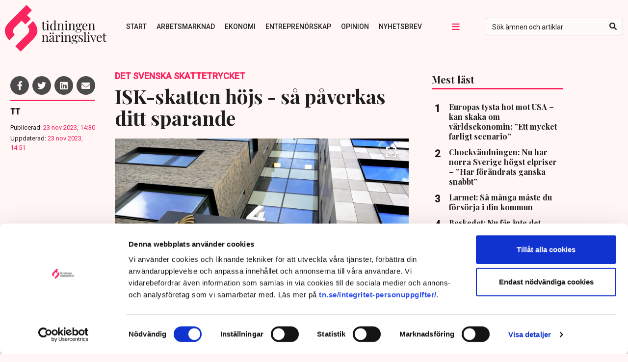

--- FILE ---
content_type: text/html; charset=UTF-8
request_url: https://www.tn.se/ekonomi/33569/isk-skatten-hojs-sa-paverkas-ditt-sparande/
body_size: 23742
content:
<!DOCTYPE html>
<html lang="sv-SE">
<head>
  	    <title>ISK-skatten höjs - så påverkas ditt sparande | Tidningen Näringslivet</title>
    <meta name="description" content="">
    <meta name="viewport" content="width=device-width, initial-scale=1" />
    <meta name="format-detection" content="telephone=no">
    <meta charset="UTF-8" /><script type="text/javascript">(window.NREUM||(NREUM={})).init={ajax:{deny_list:["bam.nr-data.net"]},feature_flags:["soft_nav"]};(window.NREUM||(NREUM={})).loader_config={licenseKey:"NRJS-4b71c65d57100d834a7",applicationID:"486239129",browserID:"486246253"};;/*! For license information please see nr-loader-rum-1.308.0.min.js.LICENSE.txt */
(()=>{var e,t,r={163:(e,t,r)=>{"use strict";r.d(t,{j:()=>E});var n=r(384),i=r(1741);var a=r(2555);r(860).K7.genericEvents;const s="experimental.resources",o="register",c=e=>{if(!e||"string"!=typeof e)return!1;try{document.createDocumentFragment().querySelector(e)}catch{return!1}return!0};var d=r(2614),u=r(944),l=r(8122);const f="[data-nr-mask]",g=e=>(0,l.a)(e,(()=>{const e={feature_flags:[],experimental:{allow_registered_children:!1,resources:!1},mask_selector:"*",block_selector:"[data-nr-block]",mask_input_options:{color:!1,date:!1,"datetime-local":!1,email:!1,month:!1,number:!1,range:!1,search:!1,tel:!1,text:!1,time:!1,url:!1,week:!1,textarea:!1,select:!1,password:!0}};return{ajax:{deny_list:void 0,block_internal:!0,enabled:!0,autoStart:!0},api:{get allow_registered_children(){return e.feature_flags.includes(o)||e.experimental.allow_registered_children},set allow_registered_children(t){e.experimental.allow_registered_children=t},duplicate_registered_data:!1},browser_consent_mode:{enabled:!1},distributed_tracing:{enabled:void 0,exclude_newrelic_header:void 0,cors_use_newrelic_header:void 0,cors_use_tracecontext_headers:void 0,allowed_origins:void 0},get feature_flags(){return e.feature_flags},set feature_flags(t){e.feature_flags=t},generic_events:{enabled:!0,autoStart:!0},harvest:{interval:30},jserrors:{enabled:!0,autoStart:!0},logging:{enabled:!0,autoStart:!0},metrics:{enabled:!0,autoStart:!0},obfuscate:void 0,page_action:{enabled:!0},page_view_event:{enabled:!0,autoStart:!0},page_view_timing:{enabled:!0,autoStart:!0},performance:{capture_marks:!1,capture_measures:!1,capture_detail:!0,resources:{get enabled(){return e.feature_flags.includes(s)||e.experimental.resources},set enabled(t){e.experimental.resources=t},asset_types:[],first_party_domains:[],ignore_newrelic:!0}},privacy:{cookies_enabled:!0},proxy:{assets:void 0,beacon:void 0},session:{expiresMs:d.wk,inactiveMs:d.BB},session_replay:{autoStart:!0,enabled:!1,preload:!1,sampling_rate:10,error_sampling_rate:100,collect_fonts:!1,inline_images:!1,fix_stylesheets:!0,mask_all_inputs:!0,get mask_text_selector(){return e.mask_selector},set mask_text_selector(t){c(t)?e.mask_selector="".concat(t,",").concat(f):""===t||null===t?e.mask_selector=f:(0,u.R)(5,t)},get block_class(){return"nr-block"},get ignore_class(){return"nr-ignore"},get mask_text_class(){return"nr-mask"},get block_selector(){return e.block_selector},set block_selector(t){c(t)?e.block_selector+=",".concat(t):""!==t&&(0,u.R)(6,t)},get mask_input_options(){return e.mask_input_options},set mask_input_options(t){t&&"object"==typeof t?e.mask_input_options={...t,password:!0}:(0,u.R)(7,t)}},session_trace:{enabled:!0,autoStart:!0},soft_navigations:{enabled:!0,autoStart:!0},spa:{enabled:!0,autoStart:!0},ssl:void 0,user_actions:{enabled:!0,elementAttributes:["id","className","tagName","type"]}}})());var p=r(6154),m=r(9324);let h=0;const v={buildEnv:m.F3,distMethod:m.Xs,version:m.xv,originTime:p.WN},b={consented:!1},y={appMetadata:{},get consented(){return this.session?.state?.consent||b.consented},set consented(e){b.consented=e},customTransaction:void 0,denyList:void 0,disabled:!1,harvester:void 0,isolatedBacklog:!1,isRecording:!1,loaderType:void 0,maxBytes:3e4,obfuscator:void 0,onerror:void 0,ptid:void 0,releaseIds:{},session:void 0,timeKeeper:void 0,registeredEntities:[],jsAttributesMetadata:{bytes:0},get harvestCount(){return++h}},_=e=>{const t=(0,l.a)(e,y),r=Object.keys(v).reduce((e,t)=>(e[t]={value:v[t],writable:!1,configurable:!0,enumerable:!0},e),{});return Object.defineProperties(t,r)};var w=r(5701);const x=e=>{const t=e.startsWith("http");e+="/",r.p=t?e:"https://"+e};var R=r(7836),k=r(3241);const A={accountID:void 0,trustKey:void 0,agentID:void 0,licenseKey:void 0,applicationID:void 0,xpid:void 0},S=e=>(0,l.a)(e,A),T=new Set;function E(e,t={},r,s){let{init:o,info:c,loader_config:d,runtime:u={},exposed:l=!0}=t;if(!c){const e=(0,n.pV)();o=e.init,c=e.info,d=e.loader_config}e.init=g(o||{}),e.loader_config=S(d||{}),c.jsAttributes??={},p.bv&&(c.jsAttributes.isWorker=!0),e.info=(0,a.D)(c);const f=e.init,m=[c.beacon,c.errorBeacon];T.has(e.agentIdentifier)||(f.proxy.assets&&(x(f.proxy.assets),m.push(f.proxy.assets)),f.proxy.beacon&&m.push(f.proxy.beacon),e.beacons=[...m],function(e){const t=(0,n.pV)();Object.getOwnPropertyNames(i.W.prototype).forEach(r=>{const n=i.W.prototype[r];if("function"!=typeof n||"constructor"===n)return;let a=t[r];e[r]&&!1!==e.exposed&&"micro-agent"!==e.runtime?.loaderType&&(t[r]=(...t)=>{const n=e[r](...t);return a?a(...t):n})})}(e),(0,n.US)("activatedFeatures",w.B)),u.denyList=[...f.ajax.deny_list||[],...f.ajax.block_internal?m:[]],u.ptid=e.agentIdentifier,u.loaderType=r,e.runtime=_(u),T.has(e.agentIdentifier)||(e.ee=R.ee.get(e.agentIdentifier),e.exposed=l,(0,k.W)({agentIdentifier:e.agentIdentifier,drained:!!w.B?.[e.agentIdentifier],type:"lifecycle",name:"initialize",feature:void 0,data:e.config})),T.add(e.agentIdentifier)}},384:(e,t,r)=>{"use strict";r.d(t,{NT:()=>s,US:()=>u,Zm:()=>o,bQ:()=>d,dV:()=>c,pV:()=>l});var n=r(6154),i=r(1863),a=r(1910);const s={beacon:"bam.nr-data.net",errorBeacon:"bam.nr-data.net"};function o(){return n.gm.NREUM||(n.gm.NREUM={}),void 0===n.gm.newrelic&&(n.gm.newrelic=n.gm.NREUM),n.gm.NREUM}function c(){let e=o();return e.o||(e.o={ST:n.gm.setTimeout,SI:n.gm.setImmediate||n.gm.setInterval,CT:n.gm.clearTimeout,XHR:n.gm.XMLHttpRequest,REQ:n.gm.Request,EV:n.gm.Event,PR:n.gm.Promise,MO:n.gm.MutationObserver,FETCH:n.gm.fetch,WS:n.gm.WebSocket},(0,a.i)(...Object.values(e.o))),e}function d(e,t){let r=o();r.initializedAgents??={},t.initializedAt={ms:(0,i.t)(),date:new Date},r.initializedAgents[e]=t}function u(e,t){o()[e]=t}function l(){return function(){let e=o();const t=e.info||{};e.info={beacon:s.beacon,errorBeacon:s.errorBeacon,...t}}(),function(){let e=o();const t=e.init||{};e.init={...t}}(),c(),function(){let e=o();const t=e.loader_config||{};e.loader_config={...t}}(),o()}},782:(e,t,r)=>{"use strict";r.d(t,{T:()=>n});const n=r(860).K7.pageViewTiming},860:(e,t,r)=>{"use strict";r.d(t,{$J:()=>u,K7:()=>c,P3:()=>d,XX:()=>i,Yy:()=>o,df:()=>a,qY:()=>n,v4:()=>s});const n="events",i="jserrors",a="browser/blobs",s="rum",o="browser/logs",c={ajax:"ajax",genericEvents:"generic_events",jserrors:i,logging:"logging",metrics:"metrics",pageAction:"page_action",pageViewEvent:"page_view_event",pageViewTiming:"page_view_timing",sessionReplay:"session_replay",sessionTrace:"session_trace",softNav:"soft_navigations",spa:"spa"},d={[c.pageViewEvent]:1,[c.pageViewTiming]:2,[c.metrics]:3,[c.jserrors]:4,[c.spa]:5,[c.ajax]:6,[c.sessionTrace]:7,[c.softNav]:8,[c.sessionReplay]:9,[c.logging]:10,[c.genericEvents]:11},u={[c.pageViewEvent]:s,[c.pageViewTiming]:n,[c.ajax]:n,[c.spa]:n,[c.softNav]:n,[c.metrics]:i,[c.jserrors]:i,[c.sessionTrace]:a,[c.sessionReplay]:a,[c.logging]:o,[c.genericEvents]:"ins"}},944:(e,t,r)=>{"use strict";r.d(t,{R:()=>i});var n=r(3241);function i(e,t){"function"==typeof console.debug&&(console.debug("New Relic Warning: https://github.com/newrelic/newrelic-browser-agent/blob/main/docs/warning-codes.md#".concat(e),t),(0,n.W)({agentIdentifier:null,drained:null,type:"data",name:"warn",feature:"warn",data:{code:e,secondary:t}}))}},1687:(e,t,r)=>{"use strict";r.d(t,{Ak:()=>d,Ze:()=>f,x3:()=>u});var n=r(3241),i=r(7836),a=r(3606),s=r(860),o=r(2646);const c={};function d(e,t){const r={staged:!1,priority:s.P3[t]||0};l(e),c[e].get(t)||c[e].set(t,r)}function u(e,t){e&&c[e]&&(c[e].get(t)&&c[e].delete(t),p(e,t,!1),c[e].size&&g(e))}function l(e){if(!e)throw new Error("agentIdentifier required");c[e]||(c[e]=new Map)}function f(e="",t="feature",r=!1){if(l(e),!e||!c[e].get(t)||r)return p(e,t);c[e].get(t).staged=!0,g(e)}function g(e){const t=Array.from(c[e]);t.every(([e,t])=>t.staged)&&(t.sort((e,t)=>e[1].priority-t[1].priority),t.forEach(([t])=>{c[e].delete(t),p(e,t)}))}function p(e,t,r=!0){const s=e?i.ee.get(e):i.ee,c=a.i.handlers;if(!s.aborted&&s.backlog&&c){if((0,n.W)({agentIdentifier:e,type:"lifecycle",name:"drain",feature:t}),r){const e=s.backlog[t],r=c[t];if(r){for(let t=0;e&&t<e.length;++t)m(e[t],r);Object.entries(r).forEach(([e,t])=>{Object.values(t||{}).forEach(t=>{t[0]?.on&&t[0]?.context()instanceof o.y&&t[0].on(e,t[1])})})}}s.isolatedBacklog||delete c[t],s.backlog[t]=null,s.emit("drain-"+t,[])}}function m(e,t){var r=e[1];Object.values(t[r]||{}).forEach(t=>{var r=e[0];if(t[0]===r){var n=t[1],i=e[3],a=e[2];n.apply(i,a)}})}},1738:(e,t,r)=>{"use strict";r.d(t,{U:()=>g,Y:()=>f});var n=r(3241),i=r(9908),a=r(1863),s=r(944),o=r(5701),c=r(3969),d=r(8362),u=r(860),l=r(4261);function f(e,t,r,a){const f=a||r;!f||f[e]&&f[e]!==d.d.prototype[e]||(f[e]=function(){(0,i.p)(c.xV,["API/"+e+"/called"],void 0,u.K7.metrics,r.ee),(0,n.W)({agentIdentifier:r.agentIdentifier,drained:!!o.B?.[r.agentIdentifier],type:"data",name:"api",feature:l.Pl+e,data:{}});try{return t.apply(this,arguments)}catch(e){(0,s.R)(23,e)}})}function g(e,t,r,n,s){const o=e.info;null===r?delete o.jsAttributes[t]:o.jsAttributes[t]=r,(s||null===r)&&(0,i.p)(l.Pl+n,[(0,a.t)(),t,r],void 0,"session",e.ee)}},1741:(e,t,r)=>{"use strict";r.d(t,{W:()=>a});var n=r(944),i=r(4261);class a{#e(e,...t){if(this[e]!==a.prototype[e])return this[e](...t);(0,n.R)(35,e)}addPageAction(e,t){return this.#e(i.hG,e,t)}register(e){return this.#e(i.eY,e)}recordCustomEvent(e,t){return this.#e(i.fF,e,t)}setPageViewName(e,t){return this.#e(i.Fw,e,t)}setCustomAttribute(e,t,r){return this.#e(i.cD,e,t,r)}noticeError(e,t){return this.#e(i.o5,e,t)}setUserId(e,t=!1){return this.#e(i.Dl,e,t)}setApplicationVersion(e){return this.#e(i.nb,e)}setErrorHandler(e){return this.#e(i.bt,e)}addRelease(e,t){return this.#e(i.k6,e,t)}log(e,t){return this.#e(i.$9,e,t)}start(){return this.#e(i.d3)}finished(e){return this.#e(i.BL,e)}recordReplay(){return this.#e(i.CH)}pauseReplay(){return this.#e(i.Tb)}addToTrace(e){return this.#e(i.U2,e)}setCurrentRouteName(e){return this.#e(i.PA,e)}interaction(e){return this.#e(i.dT,e)}wrapLogger(e,t,r){return this.#e(i.Wb,e,t,r)}measure(e,t){return this.#e(i.V1,e,t)}consent(e){return this.#e(i.Pv,e)}}},1863:(e,t,r)=>{"use strict";function n(){return Math.floor(performance.now())}r.d(t,{t:()=>n})},1910:(e,t,r)=>{"use strict";r.d(t,{i:()=>a});var n=r(944);const i=new Map;function a(...e){return e.every(e=>{if(i.has(e))return i.get(e);const t="function"==typeof e?e.toString():"",r=t.includes("[native code]"),a=t.includes("nrWrapper");return r||a||(0,n.R)(64,e?.name||t),i.set(e,r),r})}},2555:(e,t,r)=>{"use strict";r.d(t,{D:()=>o,f:()=>s});var n=r(384),i=r(8122);const a={beacon:n.NT.beacon,errorBeacon:n.NT.errorBeacon,licenseKey:void 0,applicationID:void 0,sa:void 0,queueTime:void 0,applicationTime:void 0,ttGuid:void 0,user:void 0,account:void 0,product:void 0,extra:void 0,jsAttributes:{},userAttributes:void 0,atts:void 0,transactionName:void 0,tNamePlain:void 0};function s(e){try{return!!e.licenseKey&&!!e.errorBeacon&&!!e.applicationID}catch(e){return!1}}const o=e=>(0,i.a)(e,a)},2614:(e,t,r)=>{"use strict";r.d(t,{BB:()=>s,H3:()=>n,g:()=>d,iL:()=>c,tS:()=>o,uh:()=>i,wk:()=>a});const n="NRBA",i="SESSION",a=144e5,s=18e5,o={STARTED:"session-started",PAUSE:"session-pause",RESET:"session-reset",RESUME:"session-resume",UPDATE:"session-update"},c={SAME_TAB:"same-tab",CROSS_TAB:"cross-tab"},d={OFF:0,FULL:1,ERROR:2}},2646:(e,t,r)=>{"use strict";r.d(t,{y:()=>n});class n{constructor(e){this.contextId=e}}},2843:(e,t,r)=>{"use strict";r.d(t,{G:()=>a,u:()=>i});var n=r(3878);function i(e,t=!1,r,i){(0,n.DD)("visibilitychange",function(){if(t)return void("hidden"===document.visibilityState&&e());e(document.visibilityState)},r,i)}function a(e,t,r){(0,n.sp)("pagehide",e,t,r)}},3241:(e,t,r)=>{"use strict";r.d(t,{W:()=>a});var n=r(6154);const i="newrelic";function a(e={}){try{n.gm.dispatchEvent(new CustomEvent(i,{detail:e}))}catch(e){}}},3606:(e,t,r)=>{"use strict";r.d(t,{i:()=>a});var n=r(9908);a.on=s;var i=a.handlers={};function a(e,t,r,a){s(a||n.d,i,e,t,r)}function s(e,t,r,i,a){a||(a="feature"),e||(e=n.d);var s=t[a]=t[a]||{};(s[r]=s[r]||[]).push([e,i])}},3878:(e,t,r)=>{"use strict";function n(e,t){return{capture:e,passive:!1,signal:t}}function i(e,t,r=!1,i){window.addEventListener(e,t,n(r,i))}function a(e,t,r=!1,i){document.addEventListener(e,t,n(r,i))}r.d(t,{DD:()=>a,jT:()=>n,sp:()=>i})},3969:(e,t,r)=>{"use strict";r.d(t,{TZ:()=>n,XG:()=>o,rs:()=>i,xV:()=>s,z_:()=>a});const n=r(860).K7.metrics,i="sm",a="cm",s="storeSupportabilityMetrics",o="storeEventMetrics"},4234:(e,t,r)=>{"use strict";r.d(t,{W:()=>a});var n=r(7836),i=r(1687);class a{constructor(e,t){this.agentIdentifier=e,this.ee=n.ee.get(e),this.featureName=t,this.blocked=!1}deregisterDrain(){(0,i.x3)(this.agentIdentifier,this.featureName)}}},4261:(e,t,r)=>{"use strict";r.d(t,{$9:()=>d,BL:()=>o,CH:()=>g,Dl:()=>_,Fw:()=>y,PA:()=>h,Pl:()=>n,Pv:()=>k,Tb:()=>l,U2:()=>a,V1:()=>R,Wb:()=>x,bt:()=>b,cD:()=>v,d3:()=>w,dT:()=>c,eY:()=>p,fF:()=>f,hG:()=>i,k6:()=>s,nb:()=>m,o5:()=>u});const n="api-",i="addPageAction",a="addToTrace",s="addRelease",o="finished",c="interaction",d="log",u="noticeError",l="pauseReplay",f="recordCustomEvent",g="recordReplay",p="register",m="setApplicationVersion",h="setCurrentRouteName",v="setCustomAttribute",b="setErrorHandler",y="setPageViewName",_="setUserId",w="start",x="wrapLogger",R="measure",k="consent"},5289:(e,t,r)=>{"use strict";r.d(t,{GG:()=>s,Qr:()=>c,sB:()=>o});var n=r(3878),i=r(6389);function a(){return"undefined"==typeof document||"complete"===document.readyState}function s(e,t){if(a())return e();const r=(0,i.J)(e),s=setInterval(()=>{a()&&(clearInterval(s),r())},500);(0,n.sp)("load",r,t)}function o(e){if(a())return e();(0,n.DD)("DOMContentLoaded",e)}function c(e){if(a())return e();(0,n.sp)("popstate",e)}},5607:(e,t,r)=>{"use strict";r.d(t,{W:()=>n});const n=(0,r(9566).bz)()},5701:(e,t,r)=>{"use strict";r.d(t,{B:()=>a,t:()=>s});var n=r(3241);const i=new Set,a={};function s(e,t){const r=t.agentIdentifier;a[r]??={},e&&"object"==typeof e&&(i.has(r)||(t.ee.emit("rumresp",[e]),a[r]=e,i.add(r),(0,n.W)({agentIdentifier:r,loaded:!0,drained:!0,type:"lifecycle",name:"load",feature:void 0,data:e})))}},6154:(e,t,r)=>{"use strict";r.d(t,{OF:()=>c,RI:()=>i,WN:()=>u,bv:()=>a,eN:()=>l,gm:()=>s,mw:()=>o,sb:()=>d});var n=r(1863);const i="undefined"!=typeof window&&!!window.document,a="undefined"!=typeof WorkerGlobalScope&&("undefined"!=typeof self&&self instanceof WorkerGlobalScope&&self.navigator instanceof WorkerNavigator||"undefined"!=typeof globalThis&&globalThis instanceof WorkerGlobalScope&&globalThis.navigator instanceof WorkerNavigator),s=i?window:"undefined"!=typeof WorkerGlobalScope&&("undefined"!=typeof self&&self instanceof WorkerGlobalScope&&self||"undefined"!=typeof globalThis&&globalThis instanceof WorkerGlobalScope&&globalThis),o=Boolean("hidden"===s?.document?.visibilityState),c=/iPad|iPhone|iPod/.test(s.navigator?.userAgent),d=c&&"undefined"==typeof SharedWorker,u=((()=>{const e=s.navigator?.userAgent?.match(/Firefox[/\s](\d+\.\d+)/);Array.isArray(e)&&e.length>=2&&e[1]})(),Date.now()-(0,n.t)()),l=()=>"undefined"!=typeof PerformanceNavigationTiming&&s?.performance?.getEntriesByType("navigation")?.[0]?.responseStart},6389:(e,t,r)=>{"use strict";function n(e,t=500,r={}){const n=r?.leading||!1;let i;return(...r)=>{n&&void 0===i&&(e.apply(this,r),i=setTimeout(()=>{i=clearTimeout(i)},t)),n||(clearTimeout(i),i=setTimeout(()=>{e.apply(this,r)},t))}}function i(e){let t=!1;return(...r)=>{t||(t=!0,e.apply(this,r))}}r.d(t,{J:()=>i,s:()=>n})},6630:(e,t,r)=>{"use strict";r.d(t,{T:()=>n});const n=r(860).K7.pageViewEvent},7699:(e,t,r)=>{"use strict";r.d(t,{It:()=>a,KC:()=>o,No:()=>i,qh:()=>s});var n=r(860);const i=16e3,a=1e6,s="SESSION_ERROR",o={[n.K7.logging]:!0,[n.K7.genericEvents]:!1,[n.K7.jserrors]:!1,[n.K7.ajax]:!1}},7836:(e,t,r)=>{"use strict";r.d(t,{P:()=>o,ee:()=>c});var n=r(384),i=r(8990),a=r(2646),s=r(5607);const o="nr@context:".concat(s.W),c=function e(t,r){var n={},s={},u={},l=!1;try{l=16===r.length&&d.initializedAgents?.[r]?.runtime.isolatedBacklog}catch(e){}var f={on:p,addEventListener:p,removeEventListener:function(e,t){var r=n[e];if(!r)return;for(var i=0;i<r.length;i++)r[i]===t&&r.splice(i,1)},emit:function(e,r,n,i,a){!1!==a&&(a=!0);if(c.aborted&&!i)return;t&&a&&t.emit(e,r,n);var o=g(n);m(e).forEach(e=>{e.apply(o,r)});var d=v()[s[e]];d&&d.push([f,e,r,o]);return o},get:h,listeners:m,context:g,buffer:function(e,t){const r=v();if(t=t||"feature",f.aborted)return;Object.entries(e||{}).forEach(([e,n])=>{s[n]=t,t in r||(r[t]=[])})},abort:function(){f._aborted=!0,Object.keys(f.backlog).forEach(e=>{delete f.backlog[e]})},isBuffering:function(e){return!!v()[s[e]]},debugId:r,backlog:l?{}:t&&"object"==typeof t.backlog?t.backlog:{},isolatedBacklog:l};return Object.defineProperty(f,"aborted",{get:()=>{let e=f._aborted||!1;return e||(t&&(e=t.aborted),e)}}),f;function g(e){return e&&e instanceof a.y?e:e?(0,i.I)(e,o,()=>new a.y(o)):new a.y(o)}function p(e,t){n[e]=m(e).concat(t)}function m(e){return n[e]||[]}function h(t){return u[t]=u[t]||e(f,t)}function v(){return f.backlog}}(void 0,"globalEE"),d=(0,n.Zm)();d.ee||(d.ee=c)},8122:(e,t,r)=>{"use strict";r.d(t,{a:()=>i});var n=r(944);function i(e,t){try{if(!e||"object"!=typeof e)return(0,n.R)(3);if(!t||"object"!=typeof t)return(0,n.R)(4);const r=Object.create(Object.getPrototypeOf(t),Object.getOwnPropertyDescriptors(t)),a=0===Object.keys(r).length?e:r;for(let s in a)if(void 0!==e[s])try{if(null===e[s]){r[s]=null;continue}Array.isArray(e[s])&&Array.isArray(t[s])?r[s]=Array.from(new Set([...e[s],...t[s]])):"object"==typeof e[s]&&"object"==typeof t[s]?r[s]=i(e[s],t[s]):r[s]=e[s]}catch(e){r[s]||(0,n.R)(1,e)}return r}catch(e){(0,n.R)(2,e)}}},8362:(e,t,r)=>{"use strict";r.d(t,{d:()=>a});var n=r(9566),i=r(1741);class a extends i.W{agentIdentifier=(0,n.LA)(16)}},8374:(e,t,r)=>{r.nc=(()=>{try{return document?.currentScript?.nonce}catch(e){}return""})()},8990:(e,t,r)=>{"use strict";r.d(t,{I:()=>i});var n=Object.prototype.hasOwnProperty;function i(e,t,r){if(n.call(e,t))return e[t];var i=r();if(Object.defineProperty&&Object.keys)try{return Object.defineProperty(e,t,{value:i,writable:!0,enumerable:!1}),i}catch(e){}return e[t]=i,i}},9324:(e,t,r)=>{"use strict";r.d(t,{F3:()=>i,Xs:()=>a,xv:()=>n});const n="1.308.0",i="PROD",a="CDN"},9566:(e,t,r)=>{"use strict";r.d(t,{LA:()=>o,bz:()=>s});var n=r(6154);const i="xxxxxxxx-xxxx-4xxx-yxxx-xxxxxxxxxxxx";function a(e,t){return e?15&e[t]:16*Math.random()|0}function s(){const e=n.gm?.crypto||n.gm?.msCrypto;let t,r=0;return e&&e.getRandomValues&&(t=e.getRandomValues(new Uint8Array(30))),i.split("").map(e=>"x"===e?a(t,r++).toString(16):"y"===e?(3&a()|8).toString(16):e).join("")}function o(e){const t=n.gm?.crypto||n.gm?.msCrypto;let r,i=0;t&&t.getRandomValues&&(r=t.getRandomValues(new Uint8Array(e)));const s=[];for(var o=0;o<e;o++)s.push(a(r,i++).toString(16));return s.join("")}},9908:(e,t,r)=>{"use strict";r.d(t,{d:()=>n,p:()=>i});var n=r(7836).ee.get("handle");function i(e,t,r,i,a){a?(a.buffer([e],i),a.emit(e,t,r)):(n.buffer([e],i),n.emit(e,t,r))}}},n={};function i(e){var t=n[e];if(void 0!==t)return t.exports;var a=n[e]={exports:{}};return r[e](a,a.exports,i),a.exports}i.m=r,i.d=(e,t)=>{for(var r in t)i.o(t,r)&&!i.o(e,r)&&Object.defineProperty(e,r,{enumerable:!0,get:t[r]})},i.f={},i.e=e=>Promise.all(Object.keys(i.f).reduce((t,r)=>(i.f[r](e,t),t),[])),i.u=e=>"nr-rum-1.308.0.min.js",i.o=(e,t)=>Object.prototype.hasOwnProperty.call(e,t),e={},t="NRBA-1.308.0.PROD:",i.l=(r,n,a,s)=>{if(e[r])e[r].push(n);else{var o,c;if(void 0!==a)for(var d=document.getElementsByTagName("script"),u=0;u<d.length;u++){var l=d[u];if(l.getAttribute("src")==r||l.getAttribute("data-webpack")==t+a){o=l;break}}if(!o){c=!0;var f={296:"sha512-+MIMDsOcckGXa1EdWHqFNv7P+JUkd5kQwCBr3KE6uCvnsBNUrdSt4a/3/L4j4TxtnaMNjHpza2/erNQbpacJQA=="};(o=document.createElement("script")).charset="utf-8",i.nc&&o.setAttribute("nonce",i.nc),o.setAttribute("data-webpack",t+a),o.src=r,0!==o.src.indexOf(window.location.origin+"/")&&(o.crossOrigin="anonymous"),f[s]&&(o.integrity=f[s])}e[r]=[n];var g=(t,n)=>{o.onerror=o.onload=null,clearTimeout(p);var i=e[r];if(delete e[r],o.parentNode&&o.parentNode.removeChild(o),i&&i.forEach(e=>e(n)),t)return t(n)},p=setTimeout(g.bind(null,void 0,{type:"timeout",target:o}),12e4);o.onerror=g.bind(null,o.onerror),o.onload=g.bind(null,o.onload),c&&document.head.appendChild(o)}},i.r=e=>{"undefined"!=typeof Symbol&&Symbol.toStringTag&&Object.defineProperty(e,Symbol.toStringTag,{value:"Module"}),Object.defineProperty(e,"__esModule",{value:!0})},i.p="https://js-agent.newrelic.com/",(()=>{var e={374:0,840:0};i.f.j=(t,r)=>{var n=i.o(e,t)?e[t]:void 0;if(0!==n)if(n)r.push(n[2]);else{var a=new Promise((r,i)=>n=e[t]=[r,i]);r.push(n[2]=a);var s=i.p+i.u(t),o=new Error;i.l(s,r=>{if(i.o(e,t)&&(0!==(n=e[t])&&(e[t]=void 0),n)){var a=r&&("load"===r.type?"missing":r.type),s=r&&r.target&&r.target.src;o.message="Loading chunk "+t+" failed: ("+a+": "+s+")",o.name="ChunkLoadError",o.type=a,o.request=s,n[1](o)}},"chunk-"+t,t)}};var t=(t,r)=>{var n,a,[s,o,c]=r,d=0;if(s.some(t=>0!==e[t])){for(n in o)i.o(o,n)&&(i.m[n]=o[n]);if(c)c(i)}for(t&&t(r);d<s.length;d++)a=s[d],i.o(e,a)&&e[a]&&e[a][0](),e[a]=0},r=self["webpackChunk:NRBA-1.308.0.PROD"]=self["webpackChunk:NRBA-1.308.0.PROD"]||[];r.forEach(t.bind(null,0)),r.push=t.bind(null,r.push.bind(r))})(),(()=>{"use strict";i(8374);var e=i(8362),t=i(860);const r=Object.values(t.K7);var n=i(163);var a=i(9908),s=i(1863),o=i(4261),c=i(1738);var d=i(1687),u=i(4234),l=i(5289),f=i(6154),g=i(944),p=i(384);const m=e=>f.RI&&!0===e?.privacy.cookies_enabled;function h(e){return!!(0,p.dV)().o.MO&&m(e)&&!0===e?.session_trace.enabled}var v=i(6389),b=i(7699);class y extends u.W{constructor(e,t){super(e.agentIdentifier,t),this.agentRef=e,this.abortHandler=void 0,this.featAggregate=void 0,this.loadedSuccessfully=void 0,this.onAggregateImported=new Promise(e=>{this.loadedSuccessfully=e}),this.deferred=Promise.resolve(),!1===e.init[this.featureName].autoStart?this.deferred=new Promise((t,r)=>{this.ee.on("manual-start-all",(0,v.J)(()=>{(0,d.Ak)(e.agentIdentifier,this.featureName),t()}))}):(0,d.Ak)(e.agentIdentifier,t)}importAggregator(e,t,r={}){if(this.featAggregate)return;const n=async()=>{let n;await this.deferred;try{if(m(e.init)){const{setupAgentSession:t}=await i.e(296).then(i.bind(i,3305));n=t(e)}}catch(e){(0,g.R)(20,e),this.ee.emit("internal-error",[e]),(0,a.p)(b.qh,[e],void 0,this.featureName,this.ee)}try{if(!this.#t(this.featureName,n,e.init))return(0,d.Ze)(this.agentIdentifier,this.featureName),void this.loadedSuccessfully(!1);const{Aggregate:i}=await t();this.featAggregate=new i(e,r),e.runtime.harvester.initializedAggregates.push(this.featAggregate),this.loadedSuccessfully(!0)}catch(e){(0,g.R)(34,e),this.abortHandler?.(),(0,d.Ze)(this.agentIdentifier,this.featureName,!0),this.loadedSuccessfully(!1),this.ee&&this.ee.abort()}};f.RI?(0,l.GG)(()=>n(),!0):n()}#t(e,r,n){if(this.blocked)return!1;switch(e){case t.K7.sessionReplay:return h(n)&&!!r;case t.K7.sessionTrace:return!!r;default:return!0}}}var _=i(6630),w=i(2614),x=i(3241);class R extends y{static featureName=_.T;constructor(e){var t;super(e,_.T),this.setupInspectionEvents(e.agentIdentifier),t=e,(0,c.Y)(o.Fw,function(e,r){"string"==typeof e&&("/"!==e.charAt(0)&&(e="/"+e),t.runtime.customTransaction=(r||"http://custom.transaction")+e,(0,a.p)(o.Pl+o.Fw,[(0,s.t)()],void 0,void 0,t.ee))},t),this.importAggregator(e,()=>i.e(296).then(i.bind(i,3943)))}setupInspectionEvents(e){const t=(t,r)=>{t&&(0,x.W)({agentIdentifier:e,timeStamp:t.timeStamp,loaded:"complete"===t.target.readyState,type:"window",name:r,data:t.target.location+""})};(0,l.sB)(e=>{t(e,"DOMContentLoaded")}),(0,l.GG)(e=>{t(e,"load")}),(0,l.Qr)(e=>{t(e,"navigate")}),this.ee.on(w.tS.UPDATE,(t,r)=>{(0,x.W)({agentIdentifier:e,type:"lifecycle",name:"session",data:r})})}}class k extends e.d{constructor(e){var t;(super(),f.gm)?(this.features={},(0,p.bQ)(this.agentIdentifier,this),this.desiredFeatures=new Set(e.features||[]),this.desiredFeatures.add(R),(0,n.j)(this,e,e.loaderType||"agent"),t=this,(0,c.Y)(o.cD,function(e,r,n=!1){if("string"==typeof e){if(["string","number","boolean"].includes(typeof r)||null===r)return(0,c.U)(t,e,r,o.cD,n);(0,g.R)(40,typeof r)}else(0,g.R)(39,typeof e)},t),function(e){(0,c.Y)(o.Dl,function(t,r=!1){if("string"!=typeof t&&null!==t)return void(0,g.R)(41,typeof t);const n=e.info.jsAttributes["enduser.id"];r&&null!=n&&n!==t?(0,a.p)(o.Pl+"setUserIdAndResetSession",[t],void 0,"session",e.ee):(0,c.U)(e,"enduser.id",t,o.Dl,!0)},e)}(this),function(e){(0,c.Y)(o.nb,function(t){if("string"==typeof t||null===t)return(0,c.U)(e,"application.version",t,o.nb,!1);(0,g.R)(42,typeof t)},e)}(this),function(e){(0,c.Y)(o.d3,function(){e.ee.emit("manual-start-all")},e)}(this),function(e){(0,c.Y)(o.Pv,function(t=!0){if("boolean"==typeof t){if((0,a.p)(o.Pl+o.Pv,[t],void 0,"session",e.ee),e.runtime.consented=t,t){const t=e.features.page_view_event;t.onAggregateImported.then(e=>{const r=t.featAggregate;e&&!r.sentRum&&r.sendRum()})}}else(0,g.R)(65,typeof t)},e)}(this),this.run()):(0,g.R)(21)}get config(){return{info:this.info,init:this.init,loader_config:this.loader_config,runtime:this.runtime}}get api(){return this}run(){try{const e=function(e){const t={};return r.forEach(r=>{t[r]=!!e[r]?.enabled}),t}(this.init),n=[...this.desiredFeatures];n.sort((e,r)=>t.P3[e.featureName]-t.P3[r.featureName]),n.forEach(r=>{if(!e[r.featureName]&&r.featureName!==t.K7.pageViewEvent)return;if(r.featureName===t.K7.spa)return void(0,g.R)(67);const n=function(e){switch(e){case t.K7.ajax:return[t.K7.jserrors];case t.K7.sessionTrace:return[t.K7.ajax,t.K7.pageViewEvent];case t.K7.sessionReplay:return[t.K7.sessionTrace];case t.K7.pageViewTiming:return[t.K7.pageViewEvent];default:return[]}}(r.featureName).filter(e=>!(e in this.features));n.length>0&&(0,g.R)(36,{targetFeature:r.featureName,missingDependencies:n}),this.features[r.featureName]=new r(this)})}catch(e){(0,g.R)(22,e);for(const e in this.features)this.features[e].abortHandler?.();const t=(0,p.Zm)();delete t.initializedAgents[this.agentIdentifier]?.features,delete this.sharedAggregator;return t.ee.get(this.agentIdentifier).abort(),!1}}}var A=i(2843),S=i(782);class T extends y{static featureName=S.T;constructor(e){super(e,S.T),f.RI&&((0,A.u)(()=>(0,a.p)("docHidden",[(0,s.t)()],void 0,S.T,this.ee),!0),(0,A.G)(()=>(0,a.p)("winPagehide",[(0,s.t)()],void 0,S.T,this.ee)),this.importAggregator(e,()=>i.e(296).then(i.bind(i,2117))))}}var E=i(3969);class I extends y{static featureName=E.TZ;constructor(e){super(e,E.TZ),f.RI&&document.addEventListener("securitypolicyviolation",e=>{(0,a.p)(E.xV,["Generic/CSPViolation/Detected"],void 0,this.featureName,this.ee)}),this.importAggregator(e,()=>i.e(296).then(i.bind(i,9623)))}}new k({features:[R,T,I],loaderType:"lite"})})()})();</script>
    <meta property="og:title" content="ISK-skatten höjs - så påverkas ditt sparande"/>
    <meta property="og:description" content="Skatten på ISK-konton höjs rejält nästa år. Den som har 100 000 kronor på kontot får betala drygt 200 kronor mer i skatt 2024." />
    <meta property="og:image" content="https://bilder.tn.se/?uuid=f6dbea1c-a1ab-583e-9902-e3d173b4912b&function=cropresize&type=preview&source=false&q=75&crop_w=0.99999&crop_h=0.84375&x=0&y=0&width=8256&height=4644"/>
    <meta property="og:type" content="article" />
    <meta property="og:url" content="https://www.tn.se/ekonomi/33569/isk-skatten-hojs-sa-paverkas-ditt-sparande/" />
    <meta property="og:site_name" content="Tidningen Näringslivet" />
    <meta name="twitter:card" content="summary_large_image" />
            <meta name="apple-itunes-app" content="app-id=1321464721, app-argument=https://www.tn.se/ekonomi/33569/isk-skatten-hojs-sa-paverkas-ditt-sparande/">
    

		<script>
  window.dataLayer = window.dataLayer || [];
  // Pushing get_post_type() to GTM to know if the user lands on an article-page.post_title.
  // Used in GTM as variable [ getPostType ]
  const postType = 'article';

  if(postType == 'concept') {
    const conceptType = ``;
    const conceptName = ``;

    dataLayer.push({
      'conceptType': conceptType,
      'conceptName': conceptName,
      'get_post_type': postType,
    });

  } else {
    dataLayer.push({
      'get_post_type': postType,
    });
  }
</script>

  <meta name='robots' content='max-image-preview:large' />
<link rel='dns-prefetch' href='//www.google.com' />
<link rel='dns-prefetch' href='//static.ew.sn.infomaker.io' />
<link rel='dns-prefetch' href='//connect.facebook.net' />
<link rel='dns-prefetch' href='//www.tn.se' />
<style id='classic-theme-styles-inline-css' type='text/css'>
/*! This file is auto-generated */
.wp-block-button__link{color:#fff;background-color:#32373c;border-radius:9999px;box-shadow:none;text-decoration:none;padding:calc(.667em + 2px) calc(1.333em + 2px);font-size:1.125em}.wp-block-file__button{background:#32373c;color:#fff;text-decoration:none}
</style>
<style id='global-styles-inline-css' type='text/css'>
body{--wp--preset--color--black: #000000;--wp--preset--color--cyan-bluish-gray: #abb8c3;--wp--preset--color--white: #ffffff;--wp--preset--color--pale-pink: #f78da7;--wp--preset--color--vivid-red: #cf2e2e;--wp--preset--color--luminous-vivid-orange: #ff6900;--wp--preset--color--luminous-vivid-amber: #fcb900;--wp--preset--color--light-green-cyan: #7bdcb5;--wp--preset--color--vivid-green-cyan: #00d084;--wp--preset--color--pale-cyan-blue: #8ed1fc;--wp--preset--color--vivid-cyan-blue: #0693e3;--wp--preset--color--vivid-purple: #9b51e0;--wp--preset--gradient--vivid-cyan-blue-to-vivid-purple: linear-gradient(135deg,rgba(6,147,227,1) 0%,rgb(155,81,224) 100%);--wp--preset--gradient--light-green-cyan-to-vivid-green-cyan: linear-gradient(135deg,rgb(122,220,180) 0%,rgb(0,208,130) 100%);--wp--preset--gradient--luminous-vivid-amber-to-luminous-vivid-orange: linear-gradient(135deg,rgba(252,185,0,1) 0%,rgba(255,105,0,1) 100%);--wp--preset--gradient--luminous-vivid-orange-to-vivid-red: linear-gradient(135deg,rgba(255,105,0,1) 0%,rgb(207,46,46) 100%);--wp--preset--gradient--very-light-gray-to-cyan-bluish-gray: linear-gradient(135deg,rgb(238,238,238) 0%,rgb(169,184,195) 100%);--wp--preset--gradient--cool-to-warm-spectrum: linear-gradient(135deg,rgb(74,234,220) 0%,rgb(151,120,209) 20%,rgb(207,42,186) 40%,rgb(238,44,130) 60%,rgb(251,105,98) 80%,rgb(254,248,76) 100%);--wp--preset--gradient--blush-light-purple: linear-gradient(135deg,rgb(255,206,236) 0%,rgb(152,150,240) 100%);--wp--preset--gradient--blush-bordeaux: linear-gradient(135deg,rgb(254,205,165) 0%,rgb(254,45,45) 50%,rgb(107,0,62) 100%);--wp--preset--gradient--luminous-dusk: linear-gradient(135deg,rgb(255,203,112) 0%,rgb(199,81,192) 50%,rgb(65,88,208) 100%);--wp--preset--gradient--pale-ocean: linear-gradient(135deg,rgb(255,245,203) 0%,rgb(182,227,212) 50%,rgb(51,167,181) 100%);--wp--preset--gradient--electric-grass: linear-gradient(135deg,rgb(202,248,128) 0%,rgb(113,206,126) 100%);--wp--preset--gradient--midnight: linear-gradient(135deg,rgb(2,3,129) 0%,rgb(40,116,252) 100%);--wp--preset--font-size--small: 13px;--wp--preset--font-size--medium: 20px;--wp--preset--font-size--large: 36px;--wp--preset--font-size--x-large: 42px;--wp--preset--spacing--20: 0.44rem;--wp--preset--spacing--30: 0.67rem;--wp--preset--spacing--40: 1rem;--wp--preset--spacing--50: 1.5rem;--wp--preset--spacing--60: 2.25rem;--wp--preset--spacing--70: 3.38rem;--wp--preset--spacing--80: 5.06rem;--wp--preset--shadow--natural: 6px 6px 9px rgba(0, 0, 0, 0.2);--wp--preset--shadow--deep: 12px 12px 50px rgba(0, 0, 0, 0.4);--wp--preset--shadow--sharp: 6px 6px 0px rgba(0, 0, 0, 0.2);--wp--preset--shadow--outlined: 6px 6px 0px -3px rgba(255, 255, 255, 1), 6px 6px rgba(0, 0, 0, 1);--wp--preset--shadow--crisp: 6px 6px 0px rgba(0, 0, 0, 1);}:where(.is-layout-flex){gap: 0.5em;}:where(.is-layout-grid){gap: 0.5em;}body .is-layout-flex{display: flex;}body .is-layout-flex{flex-wrap: wrap;align-items: center;}body .is-layout-flex > *{margin: 0;}body .is-layout-grid{display: grid;}body .is-layout-grid > *{margin: 0;}:where(.wp-block-columns.is-layout-flex){gap: 2em;}:where(.wp-block-columns.is-layout-grid){gap: 2em;}:where(.wp-block-post-template.is-layout-flex){gap: 1.25em;}:where(.wp-block-post-template.is-layout-grid){gap: 1.25em;}.has-black-color{color: var(--wp--preset--color--black) !important;}.has-cyan-bluish-gray-color{color: var(--wp--preset--color--cyan-bluish-gray) !important;}.has-white-color{color: var(--wp--preset--color--white) !important;}.has-pale-pink-color{color: var(--wp--preset--color--pale-pink) !important;}.has-vivid-red-color{color: var(--wp--preset--color--vivid-red) !important;}.has-luminous-vivid-orange-color{color: var(--wp--preset--color--luminous-vivid-orange) !important;}.has-luminous-vivid-amber-color{color: var(--wp--preset--color--luminous-vivid-amber) !important;}.has-light-green-cyan-color{color: var(--wp--preset--color--light-green-cyan) !important;}.has-vivid-green-cyan-color{color: var(--wp--preset--color--vivid-green-cyan) !important;}.has-pale-cyan-blue-color{color: var(--wp--preset--color--pale-cyan-blue) !important;}.has-vivid-cyan-blue-color{color: var(--wp--preset--color--vivid-cyan-blue) !important;}.has-vivid-purple-color{color: var(--wp--preset--color--vivid-purple) !important;}.has-black-background-color{background-color: var(--wp--preset--color--black) !important;}.has-cyan-bluish-gray-background-color{background-color: var(--wp--preset--color--cyan-bluish-gray) !important;}.has-white-background-color{background-color: var(--wp--preset--color--white) !important;}.has-pale-pink-background-color{background-color: var(--wp--preset--color--pale-pink) !important;}.has-vivid-red-background-color{background-color: var(--wp--preset--color--vivid-red) !important;}.has-luminous-vivid-orange-background-color{background-color: var(--wp--preset--color--luminous-vivid-orange) !important;}.has-luminous-vivid-amber-background-color{background-color: var(--wp--preset--color--luminous-vivid-amber) !important;}.has-light-green-cyan-background-color{background-color: var(--wp--preset--color--light-green-cyan) !important;}.has-vivid-green-cyan-background-color{background-color: var(--wp--preset--color--vivid-green-cyan) !important;}.has-pale-cyan-blue-background-color{background-color: var(--wp--preset--color--pale-cyan-blue) !important;}.has-vivid-cyan-blue-background-color{background-color: var(--wp--preset--color--vivid-cyan-blue) !important;}.has-vivid-purple-background-color{background-color: var(--wp--preset--color--vivid-purple) !important;}.has-black-border-color{border-color: var(--wp--preset--color--black) !important;}.has-cyan-bluish-gray-border-color{border-color: var(--wp--preset--color--cyan-bluish-gray) !important;}.has-white-border-color{border-color: var(--wp--preset--color--white) !important;}.has-pale-pink-border-color{border-color: var(--wp--preset--color--pale-pink) !important;}.has-vivid-red-border-color{border-color: var(--wp--preset--color--vivid-red) !important;}.has-luminous-vivid-orange-border-color{border-color: var(--wp--preset--color--luminous-vivid-orange) !important;}.has-luminous-vivid-amber-border-color{border-color: var(--wp--preset--color--luminous-vivid-amber) !important;}.has-light-green-cyan-border-color{border-color: var(--wp--preset--color--light-green-cyan) !important;}.has-vivid-green-cyan-border-color{border-color: var(--wp--preset--color--vivid-green-cyan) !important;}.has-pale-cyan-blue-border-color{border-color: var(--wp--preset--color--pale-cyan-blue) !important;}.has-vivid-cyan-blue-border-color{border-color: var(--wp--preset--color--vivid-cyan-blue) !important;}.has-vivid-purple-border-color{border-color: var(--wp--preset--color--vivid-purple) !important;}.has-vivid-cyan-blue-to-vivid-purple-gradient-background{background: var(--wp--preset--gradient--vivid-cyan-blue-to-vivid-purple) !important;}.has-light-green-cyan-to-vivid-green-cyan-gradient-background{background: var(--wp--preset--gradient--light-green-cyan-to-vivid-green-cyan) !important;}.has-luminous-vivid-amber-to-luminous-vivid-orange-gradient-background{background: var(--wp--preset--gradient--luminous-vivid-amber-to-luminous-vivid-orange) !important;}.has-luminous-vivid-orange-to-vivid-red-gradient-background{background: var(--wp--preset--gradient--luminous-vivid-orange-to-vivid-red) !important;}.has-very-light-gray-to-cyan-bluish-gray-gradient-background{background: var(--wp--preset--gradient--very-light-gray-to-cyan-bluish-gray) !important;}.has-cool-to-warm-spectrum-gradient-background{background: var(--wp--preset--gradient--cool-to-warm-spectrum) !important;}.has-blush-light-purple-gradient-background{background: var(--wp--preset--gradient--blush-light-purple) !important;}.has-blush-bordeaux-gradient-background{background: var(--wp--preset--gradient--blush-bordeaux) !important;}.has-luminous-dusk-gradient-background{background: var(--wp--preset--gradient--luminous-dusk) !important;}.has-pale-ocean-gradient-background{background: var(--wp--preset--gradient--pale-ocean) !important;}.has-electric-grass-gradient-background{background: var(--wp--preset--gradient--electric-grass) !important;}.has-midnight-gradient-background{background: var(--wp--preset--gradient--midnight) !important;}.has-small-font-size{font-size: var(--wp--preset--font-size--small) !important;}.has-medium-font-size{font-size: var(--wp--preset--font-size--medium) !important;}.has-large-font-size{font-size: var(--wp--preset--font-size--large) !important;}.has-x-large-font-size{font-size: var(--wp--preset--font-size--x-large) !important;}
.wp-block-navigation a:where(:not(.wp-element-button)){color: inherit;}
:where(.wp-block-post-template.is-layout-flex){gap: 1.25em;}:where(.wp-block-post-template.is-layout-grid){gap: 1.25em;}
:where(.wp-block-columns.is-layout-flex){gap: 2em;}:where(.wp-block-columns.is-layout-grid){gap: 2em;}
.wp-block-pullquote{font-size: 1.5em;line-height: 1.6;}
</style>
<link rel='stylesheet' id='sn-style-css' href='https://static.ew.sn.infomaker.io/wp-content/themes/sn/assets/dist/css/style.min.css?ver=1763460622637' type='text/css' media='all' />
<script type="text/javascript" src="https://www.google.com/recaptcha/api.js" id="captcha-js"></script>
<script type="text/javascript" src="https://static.ew.sn.infomaker.io/wp-content/themes/sn/assets/dist/js/head.min.js?ver=1763460622637" id="sn-head-js-js"></script>
<script type="text/javascript" async defer src="https://connect.facebook.net/sv_SE/sdk.js?ver=1763460622637#xfbml=1&amp;version=v3.2" id="facebook-sdk-js"></script>
<script type="text/javascript" src="https://www.tn.se/wp-content/themes/sn/assets/js/newsletter.js" id="sn-newsletter-js"></script>
<script type="text/javascript" src="https://www.tn.se/wp-content/themes/sn/assets/dist/js/article-form.min.js?ver=1763460622637" id="article-form-js"></script>
<link rel="https://api.w.org/" href="https://www.tn.se/wp-json/" />
<link rel="canonical" href="https://www.tn.se/ekonomi/33569/isk-skatten-hojs-sa-paverkas-ditt-sparande/" />
<link rel='shortlink' href='https://www.tn.se/?p=33569' />
<meta name="twitter:card" content="summary_large_image">


<!-- Google Tag Manager -->
<script>(function(w,d,s,l,i){w[l]=w[l]||[];w[l].push({'gtm.start':
new Date().getTime(),event:'gtm.js'});var f=d.getElementsByTagName(s)[0],
j=d.createElement(s),dl=l!='dataLayer'?'&l='+l:'';j.async=true;j.src=
'https://www.googletagmanager.com/gtm.js?id='+i+dl+ '&gtm_auth=_We5x-ZRYdwQwL4WMBJ--w&gtm_preview=env-1&gtm_cookies_win=x';f.parentNode.insertBefore(j,f);
})(window,document,'script','dataLayer','GTM-PZCJQJ2');</script>
<!-- End Google Tag Manager --><link rel="icon" href="https://static.ew.sn.infomaker.io/wp-content/uploads/sites/2/2021/04/22155839/cropped-favicon-3-32x32.png" sizes="32x32" />
<link rel="icon" href="https://static.ew.sn.infomaker.io/wp-content/uploads/sites/2/2021/04/22155839/cropped-favicon-3-192x192.png" sizes="192x192" />
<link rel="apple-touch-icon" href="https://static.ew.sn.infomaker.io/wp-content/uploads/sites/2/2021/04/22155839/cropped-favicon-3-180x180.png" />
<meta name="msapplication-TileImage" content="https://static.ew.sn.infomaker.io/wp-content/uploads/sites/2/2021/04/22155839/cropped-favicon-3-270x270.png" />

  </head>
<body class="article-template-default single single-article postid-33569" data-device="desktop">

	<header class="site-header">

	<div class="container">
		<div class="site-header__logo-area">
			<a href="/">
				<img src="https://www.tn.se/wp-content/themes/sn/assets/img/logo.svg" class="img-fluid logo-img" alt="Tidningen Näringslivet logo">
			</a>
		</div>

		<div class="site-header__right">

			<div class="site-header__widget-area">
				<div id="custom_html-5" class="widget_text header-region"><div class="textwidget custom-html-widget"><div class="custom-html-widget__app-stores-wrapper">
	<section>
		<a href="https://play.google.com/store/apps/details?id=se.fplus">
			<img src="https://static.ew.sn.infomaker.io/wp-content/uploads/sites/2/2022/04/27162530/Group-285%402x2.png" alt="Google play store">
		</a>

		<a href="https://apps.apple.com/se/app/tn/id1321464721">
			<img src="https://static.ew.sn.infomaker.io/wp-content/uploads/sites/2/2022/04/27163647/Group-286%402x2.png" alt="IOS App store">
		</a>

	</section>
</div></div></div>
			</div>

			<div class="site-header__nav navbar">
								
<ul class="navbar-nav navbar-nav-main flex-row" aria-expanded="true">
                <li class="nav-item ">
            <a class="nav-link" href="https://www.tn.se/" id="menu-id-413">Start</a>
        </li>
            <li class="nav-item ">
            <a class="nav-link" href="https://www.tn.se/arbetsmarknad/" id="menu-id-414">Arbetsmarknad</a>
        </li>
            <li class="nav-item ">
            <a class="nav-link" href="https://www.tn.se/ekonomi/" id="menu-id-417">Ekonomi</a>
        </li>
            <li class="nav-item ">
            <a class="nav-link" href="https://www.tn.se/entreprenorskap/" id="menu-id-418">Entreprenörskap</a>
        </li>
            <li class="nav-item ">
            <a class="nav-link" href="https://www.tn.se/opinion-och-debatt/" id="menu-id-419">Opinion</a>
        </li>
            <li class="nav-item ">
            <a class="nav-link" href="https://www.tn.se/nyhetsbrev/" id="menu-id-20558">Nyhetsbrev</a>
        </li>
    </ul>
				<button class="navbar-toggler" type="button" data-toggle="collapse" data-target=".multi-collapse" aria-expanded="false" aria-label="Toggle navigation">
					<span class="navbar-text navbar-text-toggle openicon">
						<i class="fa fa-bars"></i>
						<span class="content">Meny</span>
					</span>
					<span class="navbar-text navbar-text-toggle closeicon">
						<i class="fa fa-times"></i>
						<span class="content">Meny</span>
					</span>
				</button>

				<section class="d-none d-lg-flex">
					
<form class="form-inline search-bar form-inline-main" role="search" method="GET" action="/search/">
	<div class="input-group">
		<input class="form-control border-0" name="q" type="search" placeholder="Sök ämnen och artiklar" aria-label="Sök ämnen och artiklar">
		<div class="input-group-append m-0">
			<button class="btn border-0" type="submit" aria-label="Sök">
				<i class="fas fa-search"></i>
			</button>
		</div>
	</div>
</form>
				</section>

			</div>

		</div>

	</div>

	<div class="site-header__navbar-background">
		<div class="container">
			<nav class="navbar navbar-light navbar-extended multi-collapse collapse">

    	<span class="navbar-text navbar-text-extended d-lg-none d-flex w-100 ">
		<i class="fa fa-times ml-auto align-self-center pr-3" data-toggle="collapse" data-target=".multi-collapse"></i>
	</span>

	<section class="d-flex d-lg-none w-100">
		
<form class="form-inline search-bar form-inline-extended" role="search" method="GET" action="/search/">
	<div class="input-group">
		<input class="form-control border-0" name="q" type="search" placeholder="Sök ämnen och artiklar" aria-label="Sök ämnen och artiklar">
		<div class="input-group-append m-0">
			<button class="btn border-0" type="submit" aria-label="Sök">
				<i class="fas fa-search"></i>
			</button>
		</div>
	</div>
</form>
	</section>

            <ul class="navbar-nav navbar-nav-parent">
                            <li class="nav-item p-0 d-flex nav-item-parent">
                    <a class="nav-link" href="https://www.tn.se/">Start</a>
                                    </li>
                            <li class="nav-item p-0 d-flex nav-item-parent">
                    <a class="nav-link" href="https://www.tn.se/aktuellt/">Aktuellt</a>
                                    </li>
                            <li class="nav-item p-0 d-flex nav-item-parent">
                    <a class="nav-link" href="https://www.tn.se/arbetsmarknad/">Arbetsmarknad</a>
                                    </li>
                            <li class="nav-item p-0 d-flex nav-item-parent">
                    <a class="nav-link" href="https://www.tn.se/naringsliv/">Näringsliv</a>
                                    </li>
                            <li class="nav-item p-0 d-flex nav-item-parent">
                    <a class="nav-link" href="https://www.tn.se/ekonomi/">Ekonomi</a>
                                    </li>
                            <li class="nav-item p-0 d-flex nav-item-parent">
                    <a class="nav-link" href="https://www.tn.se/entreprenorskap/">Entreprenörskap</a>
                                    </li>
                            <li class="nav-item p-0 d-flex nav-item-parent">
                    <a class="nav-link" href="https://www.tn.se/utrikes/">Utrikes</a>
                                    </li>
                            <li class="nav-item p-0 d-flex nav-item-parent">
                    <a class="nav-link" href="https://www.tn.se/hallbarhet/">Hållbarhet</a>
                                    </li>
                            <li class="nav-item p-0 d-flex nav-item-parent">
                    <a class="nav-link" href="https://www.tn.se/opinion-och-debatt/">Opinion</a>
                                    </li>
                            <li class="nav-item p-0 d-flex nav-item-parent">
                    <a class="nav-link" href="https://www.tn.se/kronikor/">Krönikor</a>
                                    </li>
                    </ul>
    
    	<section class="navbar-section">

					<div class="sn-navbar-group">
								
				<ul class="navbar-nav sn-navbar-group__col-1 col-6">
											<li class="nav-item d-flex flex-wrap ">
							<a class="nav-link" href="https://www.tn.se/om-oss/">Om Tidningen Näringslivet
							</a>
						</li>
											<li class="nav-item d-flex flex-wrap ">
							<a class="nav-link" href="https://www.tn.se/appar/">Appar
							</a>
						</li>
											<li class="nav-item d-flex flex-wrap ">
							<a class="nav-link" href="/arkiv">Arkiv
							</a>
						</li>
											<li class="nav-item d-flex flex-wrap ">
							<a class="nav-link" href="/quiz">Quiz
							</a>
						</li>
									</ul>

									<ul class="navbar-nav sn-navbar-gropup__col-2">
													<li class="nav-item d-flex flex-wrap ">
								<a class="nav-link" href="https://www.tn.se/nyhetsbrev/">Nyhetsbrev
								</a>
							</li>
													<li class="nav-item d-flex flex-wrap ">
								<a class="nav-link" href="https://www.tn.se/kontakta-redaktionen/">Kontakta redaktionen
								</a>
							</li>
													<li class="nav-item d-flex flex-wrap ">
								<a class="nav-link" href="https://www.tn.se/integritet-personuppgifter/">Integritet
								</a>
							</li>
													<li class="nav-item d-flex flex-wrap ">
								<a class="nav-link" href="https://www.tn.se/ai-policy-for-tidningen-naringslivet/">AI-policy
								</a>
							</li>
											</ul>
				
			</div>
		
						<section class="sn-app-stores">
					<a href="https://play.google.com/store/apps/details?id=se.fplus" class="sn-app-stores__link">
									<img src="https://static.ew.sn.infomaker.io/wp-content/uploads/sites/2/2021/03/05161908/Group-285%402x.png" alt="Google Play" class="sn-app-stores__link--image"/>
							</a>
		
					<a href="https://apps.apple.com/se/app/tn/id1321464721" class="sn-app-stores__link">
									<img src="https://static.ew.sn.infomaker.io/wp-content/uploads/sites/2/2021/03/05161908/Group-286%402x.png" alt="App store" class="sn-app-stores__link--image"/>
							</a>
			</section>
			<div class="social-links">
						</div>
			</section>

	<section class="navbar-section-teaser">
		
			<div style="" class="teaser_menu">
    <div class="image" style=";vertical-align: middle;margin: auto;">
        <a href="/appar/"><img class="figure-img img-fluid" srcset="https://static.ew.sn.infomaker.io/wp-content/uploads/sites/2/2024/05/07115029/tn_menu_badge_app.png" alt="no image"></a>
    </div>
    <div class="content">
        <a href="/appar/">
            <h5>Förmodligen Sveriges bästa nyhetsapp för företagare</h5>
<p>Nyheter om företagande, ekonomi, arbetsmarknad och näringslivspolitik</p>
        </a>
        <div class="icon">
            <a href="https://play.google.com/store/apps/details?id=se.fplus">
                <i class="fab fa-android"></i>
                Android</a>
            <a href="https://apps.apple.com/se/app/tn/id1321464721">
                <i class="fab fa-apple"></i>
                ios</a>
        </div>
    </div>
</div>
		
	<div style="" class="teaser_menu">
    <div class="image" style=";vertical-align: middle;margin: auto;">
        <a href="/nyhetsbrev/"><img class="figure-img img-fluid" srcset="https://static.ew.sn.infomaker.io/wp-content/uploads/sites/2/2024/05/07115028/menu_badge_newsletter.png" alt="no image"></a>
    </div>
    <div class="content">
        <a href="/nyhetsbrev/">
            <h5>Upptäck våra nyhetsbrev</h5>
<p>De viktigaste nyheterna och möjlighet till fördjupning, direkt i din inkorg.</p>
        </a>
    </div>
</div>		


	</section>


    
</nav>
<a class="menu-expand-backdrop" data-toggle="collapse" href="#navbarToggleExternalContent" aria-expanded="false"></a>
		</div>
	</div>
	<style>
		article .teaser__container {
			flex-direction: inherit !important;
			display: block;
		}
		article .teaser__content {
			flex-grow: 0 !important;
		}
		.teaser__pubdate + .teaser__author::before {
			content: "" !important;
		}
		main .every_board .row > div > div {
			flex-basis: unset !important;
		}
		.teaser.teaser--article-small-image .teaser__container {
			display: -webkit-box !important;
		}
		.row.sn-tema .sn-slick-slider article.teaser .teaser__headline {
			margin-top: 10px !important;
		}
		#eb0_custom_html-7 {
			border-bottom: none !important;
		}
		.teaser-cluster .teaser::after {
			bottom: 15px;
		}
		main .every_board .row.sn-we-recommend .rendered_board_article{
			border-bottom: 1px solid #e2d3d2;
		}
		@media (max-width: 991.98px) {
  			.navbar-extended {
				width: 100% !important;
			}
		}
		@media screen and (max-width: 600px) {
			.teaser-cluster h3.teaser__headline {
				word-break: break-word;
			}
		}
	</style>
</header>


	<main class="container page__container page__container--res">
		<div class="row page__row--res">
			<div class="col-12 col-xl-3 d-none d-xl-block article__metabox--top page__col--res">
						<div class="social-links border-top">
							<a href="https://facebook.com/share.php?u=https%3A%2F%2Fwww.tn.se%2Fekonomi%2F33569%2Fisk-skatten-hojs-sa-paverkas-ditt-sparande%2F" class="social-share facebook" title="Dela via Facebook" target="_blank">
					<i class="fab fa-facebook-f"></i>
				</a>
										<a href="https://twitter.com/share?url=https%3A%2F%2Fwww.tn.se%2Fekonomi%2F33569%2Fisk-skatten-hojs-sa-paverkas-ditt-sparande%2F" class="social-share twitter" title="Dela via Twitter" target="_blank">
					<i class="fab fa-twitter"></i>
				</a>
													<a href="https://www.linkedin.com/shareArticle?url=https%3A%2F%2Fwww.tn.se%2Fekonomi%2F33569%2Fisk-skatten-hojs-sa-paverkas-ditt-sparande%2F" class="social-share linkedin" title="Dela via LinkedIn" target="_blank">
					<i class="fab fa-linkedin"></i>
				</a>
						            <a href="mailto:?subject=Artikeltips från tn.se&body=Jag vill tipsa dig om denna intressanta artikel från Tidningen Näringslivet:%0A%0AISK-skatten höjs - så påverkas ditt sparande%0Ahttps%3A%2F%2Fwww.tn.se%2Fekonomi%2F33569%2Fisk-skatten-hojs-sa-paverkas-ditt-sparande%2F" data-tn-url="https%3A%2F%2Fwww.tn.se%2Fekonomi%2F33569%2Fisk-skatten-hojs-sa-paverkas-ditt-sparande%2F" class="social-share email" title="Dela via e-post" >
                <i class="fab fas fa-envelope"></i>
            </a>
		</div>
		<div class="authorbox__wrapper authorbox__wrapper--top">
			<div>
							<div itemprop="creator" itemscope itemtype="http://schema.org/Person" class="authorbox__creator authorbox__creator--top">
    <dl class="authorbox__creator--dl authorbox__creator--dl--top">
        <dt class="authorbox__creator--name"><a href="https://www.tn.se/tt/" itemprop="url"><span itemprop="name">TT</span></a></dt>
        <dd class="authorbox__creator--description"></dd>
    </dl>
    </div>
				
<ul class="authorbox__contact-list"></ul>					</div>
			<div class="authorbox__datetime authorbox__datetime--top">
	<div class="authorbox__datetime--description">
		<span class="authorbox__datetime--published">Publicerad:</span>
		<time class="authorbox__datetime--value" itemprop="datePublished" datetime="2023-11-23T14:30:00+01:00">23 nov 2023, 14:30</time>
	</div>
			<div class="authorbox__datetime--description">
			<span class="authorbox__datetime--published">Uppdaterad:</span>
			<time class="authorbox__datetime--value" itemprop="dateModified" datetime="2023-11-23T14:51:09+01:00">23 nov 2023, 14:51</time>
		</div>
	</div>
</div>
			</div>
			<article class="article col-12 col-md-12 col-lg-8 col-xl-6 page__col--res" data-article-url="https://www.tn.se/ekonomi/33569/isk-skatten-hojs-sa-paverkas-ditt-sparande/"   data-tags=" Skattepolitik ,   Skatt ,   Skatteverket ,   Riksgälden  "  data-uuid="3fa40ce0-89f6-11ee-b5fe-ef4fb09b4eb3" data-title="ISK-skatten höjs - så påverkas ditt sparande | Tidningen Näringslivet" itemscope itemtype="http://schema.org/Article">
			<meta itemprop="articleSection" content="Det svenska skattetrycket"/>
		<div itemprop="articleBody" class="article-body">
		<div class="article__tags article__tags--mobile">
		<ul class="article__metabox-list">
														<li class="list-inline-item list-inline-item-tags list-item-secondary">
						<a href="https://www.tn.se/skattepolitik-2/"  itemprop="keywords" >
            								Skattepolitik
							            </a>					</li>
									<li class="list-inline-item list-inline-item-tags list-item-secondary">
						<a href="https://www.tn.se/skatt/"  itemprop="keywords" >
            								Skatt
							            </a>					</li>
									<li class="list-inline-item list-inline-item-tags list-item-secondary">
						<a href="https://www.tn.se/skatteverket-2/"  itemprop="keywords" >
            								Skatteverket
							            </a>					</li>
									<li class="list-inline-item list-inline-item-tags list-item-secondary">
						<a href="https://www.tn.se/riksgalden/"  itemprop="keywords" >
            								Riksgälden
							            </a>					</li>
															</ul>
</div>
					<a href="https://www.tn.se/det-svenska-skattetrycket/">
				<h3 class="sn-story-headline">DET SVENSKA SKATTETRYCKET</h3>
			</a>
																	            <!-- element: headline -->
        <h1 class="ew-headline" itemprop="headline name">ISK-skatten höjs - så påverkas ditt sparande</h1>
    
																<figure class="ew-image figure figure--image" data-uuid="f6dbea1c-a1ab-583e-9902-e3d173b4912b" data-width="8256" data-height="5504">
	<div class="opener">
		<div class="opener-toolbar">
			<span class="fa fa-expand opener-button opener-button-open"></span>
			<span class="fa fa-times hidden opener-button opener-button-close"></span>
		</div>
		<div class="opener-image">
			<div class="figure-img-container">
				<img class="figure-img img-fluid" srcset="https://bilder.tn.se?uuid=f6dbea1c-a1ab-583e-9902-e3d173b4912b&amp;function=cropresize&amp;type=preview&amp;source=false&amp;q=75&amp;crop_w=0.99999&amp;crop_h=0.84375&amp;x=0&amp;y=0&amp;width=300&amp;height=169 300w,https://bilder.tn.se?uuid=f6dbea1c-a1ab-583e-9902-e3d173b4912b&amp;function=cropresize&amp;type=preview&amp;source=false&amp;q=75&amp;crop_w=0.99999&amp;crop_h=0.84375&amp;x=0&amp;y=0&amp;width=600&amp;height=338 600w,https://bilder.tn.se?uuid=f6dbea1c-a1ab-583e-9902-e3d173b4912b&amp;function=cropresize&amp;type=preview&amp;source=false&amp;q=75&amp;crop_w=0.99999&amp;crop_h=0.84375&amp;x=0&amp;y=0&amp;width=900&amp;height=506 900w,https://bilder.tn.se?uuid=f6dbea1c-a1ab-583e-9902-e3d173b4912b&amp;function=cropresize&amp;type=preview&amp;source=false&amp;q=75&amp;crop_w=0.99999&amp;crop_h=0.84375&amp;x=0&amp;y=0&amp;width=1200&amp;height=675 1200w,https://bilder.tn.se?uuid=f6dbea1c-a1ab-583e-9902-e3d173b4912b&amp;function=cropresize&amp;type=preview&amp;source=false&amp;q=75&amp;crop_w=0.99999&amp;crop_h=0.84375&amp;x=0&amp;y=0&amp;width=1500&amp;height=844 1500w" src="https://bilder.tn.se?uuid=f6dbea1c-a1ab-583e-9902-e3d173b4912b&amp;function=cropresize&amp;type=preview&amp;source=false&amp;q=75&amp;crop_w=0.99999&amp;crop_h=0.84375&amp;x=0&amp;y=0&amp;width=8256&amp;height=4644" alt=""  itemprop="image"/>
			</div>
			<figcaption class="figure-caption">
				<span class="caption-prefix-placeholder"></span>
									Staten vill ha lite mer av ditt sparande nästa år. Arkivbild.
													Bild:
					Janerik Henriksson/TT
							</figcaption>
		</div>
	</div>
</figure>

																						<div class="d-xl-none article__metabox--top">
								<div class="social-links border-top">
							<a href="https://facebook.com/share.php?u=https%3A%2F%2Fwww.tn.se%2Fekonomi%2F33569%2Fisk-skatten-hojs-sa-paverkas-ditt-sparande%2F" class="social-share facebook" title="Dela via Facebook" target="_blank">
					<i class="fab fa-facebook-f"></i>
				</a>
										<a href="https://twitter.com/share?url=https%3A%2F%2Fwww.tn.se%2Fekonomi%2F33569%2Fisk-skatten-hojs-sa-paverkas-ditt-sparande%2F" class="social-share twitter" title="Dela via Twitter" target="_blank">
					<i class="fab fa-twitter"></i>
				</a>
													<a href="https://www.linkedin.com/shareArticle?url=https%3A%2F%2Fwww.tn.se%2Fekonomi%2F33569%2Fisk-skatten-hojs-sa-paverkas-ditt-sparande%2F" class="social-share linkedin" title="Dela via LinkedIn" target="_blank">
					<i class="fab fa-linkedin"></i>
				</a>
						            <a href="mailto:?subject=Artikeltips från tn.se&body=Jag vill tipsa dig om denna intressanta artikel från Tidningen Näringslivet:%0A%0AISK-skatten höjs - så påverkas ditt sparande%0Ahttps%3A%2F%2Fwww.tn.se%2Fekonomi%2F33569%2Fisk-skatten-hojs-sa-paverkas-ditt-sparande%2F" data-tn-url="https%3A%2F%2Fwww.tn.se%2Fekonomi%2F33569%2Fisk-skatten-hojs-sa-paverkas-ditt-sparande%2F" class="social-share email" title="Dela via e-post" >
                <i class="fab fas fa-envelope"></i>
            </a>
		</div>
		<div class="authorbox__wrapper authorbox__wrapper--top">
			<div>
							<div itemprop="creator" itemscope itemtype="http://schema.org/Person" class="authorbox__creator authorbox__creator--top">
    <dl class="authorbox__creator--dl authorbox__creator--dl--top">
        <dt class="authorbox__creator--name"><a href="https://www.tn.se/tt/" itemprop="url"><span itemprop="name">TT</span></a></dt>
        <dd class="authorbox__creator--description"></dd>
    </dl>
    </div>
				
<ul class="authorbox__contact-list"></ul>					</div>
			<div class="authorbox__datetime authorbox__datetime--top">
	<div class="authorbox__datetime--description">
		<span class="authorbox__datetime--published">Publicerad:</span>
		<time class="authorbox__datetime--value" itemprop="datePublished" datetime="2023-11-23T14:30:00+01:00">23 nov 2023, 14:30</time>
	</div>
			<div class="authorbox__datetime--description">
			<span class="authorbox__datetime--published">Uppdaterad:</span>
			<time class="authorbox__datetime--value" itemprop="dateModified" datetime="2023-11-23T14:51:09+01:00">23 nov 2023, 14:51</time>
		</div>
	</div>
</div>
					</div>
								            <!-- element: fallback -->
        <p>Ekonomi (TT)</p>
    
																            <!-- element: preamble -->
        <p class="ew-preamble" itemprop="description">Skatten på ISK-konton höjs rejält nästa år. Den som har 100 000 kronor på kontot får betala drygt 200 kronor mer i skatt 2024.</p>
    
																            <!-- element: body -->
        <p class="ew-body">Skatten på ISK-konton beräknas enligt en schablon, berättar Karin Berzelius Sköld, rättslig expert på Skatteverket.</p>
    
																            <!-- element: body -->
        <p class="ew-body">– Det som ligger till grund för skatten är statslåneräntan per den 30 november, säger hon.</p>
    
																            <!-- element: body -->
        <p class="ew-body">Den har nu fastställts till 2,62 procent. Än skriver vi inte den 30 november, men Riksgälden, som bestämmer om statslåneräntan har redan på torsdagen den 23 november fastställt den ränta som kommer att gälla den 30 november. Den görs en gång per vecka. Statslåneräntan är nu 2,62 procent.</p>
    
																            <!-- element: body -->
        <p class="ew-body">– Man lägger till en procentenhet, så räntan blir 3,62 procent.</p>
    
																            <!-- element: body -->
        <p class="ew-body">Fast man betalar bara skatt på 30 procent av det underlag som fastställts, berättar hon.</p>
    
																            <!-- element: body -->
        <p class="ew-body">– Om underlaget är 100 000 så blir skatten 1 086 kronor nästa år. Jämför man med förra året var skatten då 882 kronor, säger Karin Berzelius Sköld.</p>
    
																            <!-- element: body -->
        <p class="ew-body">Johanna Cederblad/TT</p>
    
																			<div class="article__fact">
			<div class="facts__container">
									<h3><strong class="facts__subject"></strong>
							Fakta
						</h3>								<div class="facts__inner">
										            <!-- element: body -->
        <p class="ew-body">Skatten på ISK beräknas enligt en schablon, för att göra det enkelt. Ett underlag fastställs, som består av beloppet vid årets början plus insättningar, beräknat med en slags förenklad metod. Om underlaget är 100 000 kronor. 30 procent av detta beskattas.</p>
                <!-- element: body -->
        <p class="ew-body">Skatten är statslåneräntan per den 30 november plus en procentenhet, nästa år 3,62 procent.</p>
                <!-- element: body -->
        <p class="ew-body">I år har skatten på ISK varit 2,94 procent.</p>
                <!-- element: body -->
        <p class="ew-body">Källa: Skatteverket</p>
    
				</div>
			</div>
		</div>
	
							<div class="article__metabox--bottom">
			<div class="article__tags article__tags--bottom">
		<ul class="article__metabox-list">
														<li class="list-inline-item list-inline-item-tags list-item-secondary">
						<a href="https://www.tn.se/skattepolitik-2/"  itemprop="keywords" >
            								Skattepolitik
							            </a>					</li>
									<li class="list-inline-item list-inline-item-tags list-item-secondary">
						<a href="https://www.tn.se/skatt/"  itemprop="keywords" >
            								Skatt
							            </a>					</li>
									<li class="list-inline-item list-inline-item-tags list-item-secondary">
						<a href="https://www.tn.se/skatteverket-2/"  itemprop="keywords" >
            								Skatteverket
							            </a>					</li>
									<li class="list-inline-item list-inline-item-tags list-item-secondary">
						<a href="https://www.tn.se/riksgalden/"  itemprop="keywords" >
            								Riksgälden
							            </a>					</li>
															</ul>
</div>
					<div class="social-links border-top">
							<a href="https://facebook.com/share.php?u=https%3A%2F%2Fwww.tn.se%2Fekonomi%2F33569%2Fisk-skatten-hojs-sa-paverkas-ditt-sparande%2F" class="social-share facebook" title="Dela via Facebook" target="_blank">
					<i class="fab fa-facebook-f"></i>
				</a>
										<a href="https://twitter.com/share?url=https%3A%2F%2Fwww.tn.se%2Fekonomi%2F33569%2Fisk-skatten-hojs-sa-paverkas-ditt-sparande%2F" class="social-share twitter" title="Dela via Twitter" target="_blank">
					<i class="fab fa-twitter"></i>
				</a>
													<a href="https://www.linkedin.com/shareArticle?url=https%3A%2F%2Fwww.tn.se%2Fekonomi%2F33569%2Fisk-skatten-hojs-sa-paverkas-ditt-sparande%2F" class="social-share linkedin" title="Dela via LinkedIn" target="_blank">
					<i class="fab fa-linkedin"></i>
				</a>
						            <a href="mailto:?subject=Artikeltips från tn.se&body=Jag vill tipsa dig om denna intressanta artikel från Tidningen Näringslivet:%0A%0AISK-skatten höjs - så påverkas ditt sparande%0Ahttps%3A%2F%2Fwww.tn.se%2Fekonomi%2F33569%2Fisk-skatten-hojs-sa-paverkas-ditt-sparande%2F" data-tn-url="https%3A%2F%2Fwww.tn.se%2Fekonomi%2F33569%2Fisk-skatten-hojs-sa-paverkas-ditt-sparande%2F" class="social-share email" title="Dela via e-post" >
                <i class="fab fas fa-envelope"></i>
            </a>
		</div>
									<div class="authorbox__wrapper authorbox__wrapper--bottom--desktop">

	<div class="authorbox__author authorbox__author--bottom--desktop">
		<div class="authorbox__author--container">
							<div itemprop="creator" itemscope itemtype="http://schema.org/Person" class="authorbox__creator authorbox__creator--bottom--desktop">
    <dl class="authorbox__creator--dl authorbox__creator--dl--bottom--desktop">
        <dt class="authorbox__creator--name"><a href="https://www.tn.se/tt/" itemprop="url"><span itemprop="name">TT</span></a></dt>
        <dd class="authorbox__creator--description"></dd>
    </dl>
            
<ul class="authorbox__contact-list"></ul>    </div>
								</div>
			</div>

	<div class="authorbox__datetime authorbox__datetime--bottom--desktop">
	<div class="authorbox__datetime--description">
		<span class="authorbox__datetime--published">Publicerad:</span>
		<time class="authorbox__datetime--value" itemprop="datePublished" datetime="2023-11-23T14:30:00+01:00">23 nov 2023, 14:30</time>
	</div>
			<div class="authorbox__datetime--description">
			<span class="authorbox__datetime--published">Uppdaterad:</span>
			<time class="authorbox__datetime--value" itemprop="dateModified" datetime="2023-11-23T14:51:09+01:00">23 nov 2023, 14:51</time>
		</div>
	</div>
</div>
					</div>
	</div>
						<div class="sn-article-story">
				<h3 class="sn-article-story__title">LÄS ÄVEN</h3>
				<ul class="sn-article-story__list">
											<li class="sn-article-story__list--item"><article class="teaser teaser--article-small-image h-100" data-uuid="0484edc9-a0d9-4e7f-8c4b-e0ce25185126">
	<a href="https://www.tn.se/article/46434/debatt-de-som-anstaller-ska-inte-straffas-med-skyhoga-skatter/" class="teaser-link teaser__link">
					<div class="teaser__image">
				<figure class="figure" data-uuid="fd0acf15-b31d-54d8-80c4-328085a5a9f7"
        data-width="1600"
        data-height="900">
    <img class="figure-img img-fluid"
         srcset="https://bilder.tn.se?uuid=fd0acf15-b31d-54d8-80c4-328085a5a9f7&amp;function=cropresize&amp;type=preview&amp;source=false&amp;q=75&amp;crop_w=0.99999&amp;crop_h=0.99999&amp;x=0&amp;y=0&amp;width=300&amp;height=169 300w,https://bilder.tn.se?uuid=fd0acf15-b31d-54d8-80c4-328085a5a9f7&amp;function=cropresize&amp;type=preview&amp;source=false&amp;q=75&amp;crop_w=0.99999&amp;crop_h=0.99999&amp;x=0&amp;y=0&amp;width=600&amp;height=338 600w,https://bilder.tn.se?uuid=fd0acf15-b31d-54d8-80c4-328085a5a9f7&amp;function=cropresize&amp;type=preview&amp;source=false&amp;q=75&amp;crop_w=0.99999&amp;crop_h=0.99999&amp;x=0&amp;y=0&amp;width=900&amp;height=506 900w,https://bilder.tn.se?uuid=fd0acf15-b31d-54d8-80c4-328085a5a9f7&amp;function=cropresize&amp;type=preview&amp;source=false&amp;q=75&amp;crop_w=0.99999&amp;crop_h=0.99999&amp;x=0&amp;y=0&amp;width=1200&amp;height=675 1200w,https://bilder.tn.se?uuid=fd0acf15-b31d-54d8-80c4-328085a5a9f7&amp;function=cropresize&amp;type=preview&amp;source=false&amp;q=75&amp;crop_w=0.99999&amp;crop_h=0.99999&amp;x=0&amp;y=0&amp;width=1500&amp;height=844 1500w"
         src="https://bilder.tn.se?uuid=fd0acf15-b31d-54d8-80c4-328085a5a9f7&amp;function=cropresize&amp;type=preview&amp;source=false&amp;q=75&amp;crop_w=0.99999&amp;crop_h=0.99999&amp;x=0&amp;y=0&amp;width=1600&amp;height=900"
         width="1600"
         height="900"
         sizes="(min-width: 1380px)  calc(1380px - (32px)),calc(100.00vw - (32px))"
         alt=""/>
</figure>

			</div>
				<div class="teaser__container">
			<div class="teaser__content">
				<h3 class="teaser__headline">Debatt: De som anställer ska inte straffas med skyhöga skatter</h3>
			</div>
			<div class="teaser__footer">
								<div class="teaser__pubdate">1 februari 2026 | </div>			</div>
		</div>
	</a>
</article>
</li>
											<li class="sn-article-story__list--item"><article class="teaser teaser--article-small-image h-100" data-uuid="b448f28b-96fc-4ace-88e2-9925860b07e5">
	<a href="https://www.tn.se/article/46423/debatt-sa-kan-kommunerna-bli-mer-effektiva/" class="teaser-link teaser__link">
					<div class="teaser__image">
				<figure class="figure" data-uuid="73ee6b0c-5b0a-599f-b33a-83e919822cdd"
        data-width="8256"
        data-height="5504">
    <img class="figure-img img-fluid"
         srcset="https://bilder.tn.se?uuid=73ee6b0c-5b0a-599f-b33a-83e919822cdd&amp;function=cropresize&amp;type=preview&amp;source=false&amp;q=75&amp;crop_w=0.99999&amp;crop_h=0.84375&amp;x=0&amp;y=0&amp;width=300&amp;height=169 300w,https://bilder.tn.se?uuid=73ee6b0c-5b0a-599f-b33a-83e919822cdd&amp;function=cropresize&amp;type=preview&amp;source=false&amp;q=75&amp;crop_w=0.99999&amp;crop_h=0.84375&amp;x=0&amp;y=0&amp;width=600&amp;height=338 600w,https://bilder.tn.se?uuid=73ee6b0c-5b0a-599f-b33a-83e919822cdd&amp;function=cropresize&amp;type=preview&amp;source=false&amp;q=75&amp;crop_w=0.99999&amp;crop_h=0.84375&amp;x=0&amp;y=0&amp;width=900&amp;height=506 900w,https://bilder.tn.se?uuid=73ee6b0c-5b0a-599f-b33a-83e919822cdd&amp;function=cropresize&amp;type=preview&amp;source=false&amp;q=75&amp;crop_w=0.99999&amp;crop_h=0.84375&amp;x=0&amp;y=0&amp;width=1200&amp;height=675 1200w,https://bilder.tn.se?uuid=73ee6b0c-5b0a-599f-b33a-83e919822cdd&amp;function=cropresize&amp;type=preview&amp;source=false&amp;q=75&amp;crop_w=0.99999&amp;crop_h=0.84375&amp;x=0&amp;y=0&amp;width=1500&amp;height=844 1500w"
         src="https://bilder.tn.se?uuid=73ee6b0c-5b0a-599f-b33a-83e919822cdd&amp;function=cropresize&amp;type=preview&amp;source=false&amp;q=75&amp;crop_w=0.99999&amp;crop_h=0.84375&amp;x=0&amp;y=0&amp;width=8256&amp;height=4644"
         width="8256"
         height="5504"
         sizes="(min-width: 1380px)  calc(1380px - (32px)),calc(100.00vw - (32px))"
         alt=""/>
</figure>

			</div>
				<div class="teaser__container">
			<div class="teaser__content">
				<h3 class="teaser__headline">Debatt: Så kan kommunerna bli mer effektiva</h3>
			</div>
			<div class="teaser__footer">
								<div class="teaser__pubdate">30 januari 2026 | </div>			</div>
		</div>
	</a>
</article>
</li>
					
					<li class="sn-article-story__list--item">
																		<div class="teaser__read-more">
	<span>
		<img src="https://www.tn.se/wp-content/themes/sn/assets/img/read_more_icon.svg" alt="Läs mer om det svenska skattetrycket"/>
	</span>
	<a href="https://www.tn.se/det-svenska-skattetrycket/">Läs mer om det svenska skattetrycket</a>
</div>
					</li>
				</ul>
			</div>
			</article>
			<div class="col-12 col-xl-3 col-lg-4 d-none d-lg-flex flex-column divide-left-lg-up page__col--res">
	<div id="ew-most-read-google-analytics-4"><section class="ew-most-read-google-analytics ew-most-read-google-analytics__container"><header class="ew-most-read-google-analytics__header"><h2 class="ew-most-read-google-analytics__title">Mest läst</h2></header><div class="ew-most-read-google-analytics__body"><ol class="ew-most-read-google-analytics__content"><li class="ew-most-read-google-analytics__item"><article class="teaser teaser--article-notice h-100 teaser--with-image" data-uuid="4dbe4d72-05fe-4a31-ad4a-a794feebbde4"><a href="https://www.tn.se/ekonomi/46323/europas-tysta-hot-mot-usa-kan-skaka-om-varldsekonomin-ett-mycket-farligt-scenario/" class="teaser-link teaser__link"><div class="teaser__image"><figure class="figure" data-uuid="d8aeb36e-2661-5e4d-8150-53f518e3ed79"
        data-width="800"
        data-height="450"><img class="figure-img img-fluid"
         srcset="https://bilder.tn.se?uuid=d8aeb36e-2661-5e4d-8150-53f518e3ed79&amp;function=cropresize&amp;type=preview&amp;source=false&amp;q=75&amp;crop_w=0.99999&amp;crop_h=0.99999&amp;x=0&amp;y=0&amp;width=300&amp;height=169 300w,https://bilder.tn.se?uuid=d8aeb36e-2661-5e4d-8150-53f518e3ed79&amp;function=cropresize&amp;type=preview&amp;source=false&amp;q=75&amp;crop_w=0.99999&amp;crop_h=0.99999&amp;x=0&amp;y=0&amp;width=600&amp;height=338 600w,https://bilder.tn.se?uuid=d8aeb36e-2661-5e4d-8150-53f518e3ed79&amp;function=cropresize&amp;type=preview&amp;source=false&amp;q=75&amp;crop_w=0.99999&amp;crop_h=0.99999&amp;x=0&amp;y=0&amp;width=900&amp;height=506 900w,https://bilder.tn.se?uuid=d8aeb36e-2661-5e4d-8150-53f518e3ed79&amp;function=cropresize&amp;type=preview&amp;source=false&amp;q=75&amp;crop_w=0.99999&amp;crop_h=0.99999&amp;x=0&amp;y=0&amp;width=1200&amp;height=675 1200w,https://bilder.tn.se?uuid=d8aeb36e-2661-5e4d-8150-53f518e3ed79&amp;function=cropresize&amp;type=preview&amp;source=false&amp;q=75&amp;crop_w=0.99999&amp;crop_h=0.99999&amp;x=0&amp;y=0&amp;width=1500&amp;height=844 1500w"
         src="https://bilder.tn.se?uuid=d8aeb36e-2661-5e4d-8150-53f518e3ed79&amp;function=cropresize&amp;type=preview&amp;source=false&amp;q=75&amp;crop_w=0.99999&amp;crop_h=0.99999&amp;x=0&amp;y=0&amp;width=800&amp;height=450"
         width="800"
         height="450"
         sizes="calc(95px - (32px))"
         alt=""/></figure></div><div class="teaser__container"><div class="teaser__content"><h3 class="teaser__headline">Europas tysta hot mot USA – kan skaka om världsekonomin: ”Ett mycket farligt scenario”</h3></div></div></a></article></li><li class="ew-most-read-google-analytics__item"><article class="teaser teaser--article-notice h-100 teaser--with-image" data-uuid="0bdb9890-1fa7-4f6a-844b-4b1e2b034ae1"><a href="https://www.tn.se/inrikes/46369/chockvandningen-nu-har-norra-sverige-hogst-elpriser-har-forandrats-ganska-snabbt/" class="teaser-link teaser__link"><div class="teaser__image"><figure class="figure" data-uuid="81aed564-ed47-5720-b0b2-e37db692738f"
        data-width="1500"
        data-height="844"><img class="figure-img img-fluid"
         srcset="https://bilder.tn.se?uuid=81aed564-ed47-5720-b0b2-e37db692738f&amp;function=cropresize&amp;type=preview&amp;source=false&amp;q=75&amp;crop_w=0.99999&amp;crop_h=0.9997&amp;x=0&amp;y=0&amp;width=300&amp;height=169 300w,https://bilder.tn.se?uuid=81aed564-ed47-5720-b0b2-e37db692738f&amp;function=cropresize&amp;type=preview&amp;source=false&amp;q=75&amp;crop_w=0.99999&amp;crop_h=0.9997&amp;x=0&amp;y=0&amp;width=600&amp;height=338 600w,https://bilder.tn.se?uuid=81aed564-ed47-5720-b0b2-e37db692738f&amp;function=cropresize&amp;type=preview&amp;source=false&amp;q=75&amp;crop_w=0.99999&amp;crop_h=0.9997&amp;x=0&amp;y=0&amp;width=900&amp;height=506 900w,https://bilder.tn.se?uuid=81aed564-ed47-5720-b0b2-e37db692738f&amp;function=cropresize&amp;type=preview&amp;source=false&amp;q=75&amp;crop_w=0.99999&amp;crop_h=0.9997&amp;x=0&amp;y=0&amp;width=1200&amp;height=675 1200w,https://bilder.tn.se?uuid=81aed564-ed47-5720-b0b2-e37db692738f&amp;function=cropresize&amp;type=preview&amp;source=false&amp;q=75&amp;crop_w=0.99999&amp;crop_h=0.9997&amp;x=0&amp;y=0&amp;width=1500&amp;height=844 1500w"
         src="https://bilder.tn.se?uuid=81aed564-ed47-5720-b0b2-e37db692738f&amp;function=cropresize&amp;type=preview&amp;source=false&amp;q=75&amp;crop_w=0.99999&amp;crop_h=0.9997&amp;x=0&amp;y=0&amp;width=1500&amp;height=844"
         width="1500"
         height="844"
         sizes="calc(95px - (32px))"
         alt=""/></figure></div><div class="teaser__container"><div class="teaser__content"><h3 class="teaser__headline">Chockvändningen: Nu har norra Sverige högst elpriser – ”Har förändrats ganska snabbt”</h3></div></div></a></article></li><li class="ew-most-read-google-analytics__item"><article class="teaser teaser--article-notice h-100 teaser--with-image" data-uuid="5e62768e-5a81-415c-bb7c-b530593cbb4c"><a href="https://www.tn.se/ekonomi/46389/larmet-sa-manga-maste-du-forsorja-i-din-kommun/" class="teaser-link teaser__link"><div class="teaser__image"><figure class="figure" data-uuid="cda9197f-9732-52ec-8210-e7d26d8f01b8"
        data-width="1600"
        data-height="900"><img class="figure-img img-fluid"
         srcset="https://bilder.tn.se?uuid=cda9197f-9732-52ec-8210-e7d26d8f01b8&amp;function=cropresize&amp;type=preview&amp;source=false&amp;q=75&amp;crop_w=0.99999&amp;crop_h=0.99999&amp;x=0&amp;y=0&amp;width=300&amp;height=169 300w,https://bilder.tn.se?uuid=cda9197f-9732-52ec-8210-e7d26d8f01b8&amp;function=cropresize&amp;type=preview&amp;source=false&amp;q=75&amp;crop_w=0.99999&amp;crop_h=0.99999&amp;x=0&amp;y=0&amp;width=600&amp;height=338 600w,https://bilder.tn.se?uuid=cda9197f-9732-52ec-8210-e7d26d8f01b8&amp;function=cropresize&amp;type=preview&amp;source=false&amp;q=75&amp;crop_w=0.99999&amp;crop_h=0.99999&amp;x=0&amp;y=0&amp;width=900&amp;height=506 900w,https://bilder.tn.se?uuid=cda9197f-9732-52ec-8210-e7d26d8f01b8&amp;function=cropresize&amp;type=preview&amp;source=false&amp;q=75&amp;crop_w=0.99999&amp;crop_h=0.99999&amp;x=0&amp;y=0&amp;width=1200&amp;height=675 1200w,https://bilder.tn.se?uuid=cda9197f-9732-52ec-8210-e7d26d8f01b8&amp;function=cropresize&amp;type=preview&amp;source=false&amp;q=75&amp;crop_w=0.99999&amp;crop_h=0.99999&amp;x=0&amp;y=0&amp;width=1500&amp;height=844 1500w"
         src="https://bilder.tn.se?uuid=cda9197f-9732-52ec-8210-e7d26d8f01b8&amp;function=cropresize&amp;type=preview&amp;source=false&amp;q=75&amp;crop_w=0.99999&amp;crop_h=0.99999&amp;x=0&amp;y=0&amp;width=1600&amp;height=900"
         width="1600"
         height="900"
         sizes="calc(95px - (32px))"
         alt=""/></figure></div><div class="teaser__container"><div class="teaser__content"><h3 class="teaser__headline">Larmet: Så många måste du försörja i din kommun </h3></div></div></a></article></li><li class="ew-most-read-google-analytics__item"><article class="teaser teaser--article-notice h-100 teaser--with-image" data-uuid="9f989958-f409-4f38-990f-879e70b818a1"><a href="https://www.tn.se/naringsliv/46424/beskedet-nu-far-inte-det-kommunala-bussbolaget-stjala-affarer-langre/" class="teaser-link teaser__link"><div class="teaser__image"><figure class="figure" data-uuid="865cf28e-770d-57ff-a8da-e278f1a04020"
        data-width="1600"
        data-height="900"><img class="figure-img img-fluid"
         srcset="https://bilder.tn.se?uuid=865cf28e-770d-57ff-a8da-e278f1a04020&amp;function=cropresize&amp;type=preview&amp;source=false&amp;q=75&amp;crop_w=0.99999&amp;crop_h=0.99999&amp;x=0&amp;y=0&amp;width=300&amp;height=169 300w,https://bilder.tn.se?uuid=865cf28e-770d-57ff-a8da-e278f1a04020&amp;function=cropresize&amp;type=preview&amp;source=false&amp;q=75&amp;crop_w=0.99999&amp;crop_h=0.99999&amp;x=0&amp;y=0&amp;width=600&amp;height=338 600w,https://bilder.tn.se?uuid=865cf28e-770d-57ff-a8da-e278f1a04020&amp;function=cropresize&amp;type=preview&amp;source=false&amp;q=75&amp;crop_w=0.99999&amp;crop_h=0.99999&amp;x=0&amp;y=0&amp;width=900&amp;height=506 900w,https://bilder.tn.se?uuid=865cf28e-770d-57ff-a8da-e278f1a04020&amp;function=cropresize&amp;type=preview&amp;source=false&amp;q=75&amp;crop_w=0.99999&amp;crop_h=0.99999&amp;x=0&amp;y=0&amp;width=1200&amp;height=675 1200w,https://bilder.tn.se?uuid=865cf28e-770d-57ff-a8da-e278f1a04020&amp;function=cropresize&amp;type=preview&amp;source=false&amp;q=75&amp;crop_w=0.99999&amp;crop_h=0.99999&amp;x=0&amp;y=0&amp;width=1500&amp;height=844 1500w"
         src="https://bilder.tn.se?uuid=865cf28e-770d-57ff-a8da-e278f1a04020&amp;function=cropresize&amp;type=preview&amp;source=false&amp;q=75&amp;crop_w=0.99999&amp;crop_h=0.99999&amp;x=0&amp;y=0&amp;width=1600&amp;height=900"
         width="1600"
         height="900"
         sizes="calc(95px - (32px))"
         alt=""/></figure></div><div class="teaser__container"><div class="teaser__content"><h3 class="teaser__headline">Beskedet: Nu får inte det kommunala bussbolaget stjäla affärer längre </h3></div></div></a></article></li><li class="ew-most-read-google-analytics__item"><article class="teaser teaser--article-notice h-100 teaser--with-image" data-uuid="166ffcd5-12d5-4e1a-b7e2-bae72945eae8"><a href="https://www.tn.se/naringsliv/46363/fiasko-nar-politiker-aterkommunaliserade-blev-dyrt-och-daligt/" class="teaser-link teaser__link"><div class="teaser__image"><figure class="figure" data-uuid="a3fd1a00-1357-5f23-af80-5f38440699a0"
        data-width="1600"
        data-height="900"><img class="figure-img img-fluid"
         srcset="https://bilder.tn.se?uuid=a3fd1a00-1357-5f23-af80-5f38440699a0&amp;function=cropresize&amp;type=preview&amp;source=false&amp;q=75&amp;crop_w=0.99999&amp;crop_h=0.99999&amp;x=0&amp;y=0&amp;width=300&amp;height=169 300w,https://bilder.tn.se?uuid=a3fd1a00-1357-5f23-af80-5f38440699a0&amp;function=cropresize&amp;type=preview&amp;source=false&amp;q=75&amp;crop_w=0.99999&amp;crop_h=0.99999&amp;x=0&amp;y=0&amp;width=600&amp;height=338 600w,https://bilder.tn.se?uuid=a3fd1a00-1357-5f23-af80-5f38440699a0&amp;function=cropresize&amp;type=preview&amp;source=false&amp;q=75&amp;crop_w=0.99999&amp;crop_h=0.99999&amp;x=0&amp;y=0&amp;width=900&amp;height=506 900w,https://bilder.tn.se?uuid=a3fd1a00-1357-5f23-af80-5f38440699a0&amp;function=cropresize&amp;type=preview&amp;source=false&amp;q=75&amp;crop_w=0.99999&amp;crop_h=0.99999&amp;x=0&amp;y=0&amp;width=1200&amp;height=675 1200w,https://bilder.tn.se?uuid=a3fd1a00-1357-5f23-af80-5f38440699a0&amp;function=cropresize&amp;type=preview&amp;source=false&amp;q=75&amp;crop_w=0.99999&amp;crop_h=0.99999&amp;x=0&amp;y=0&amp;width=1500&amp;height=844 1500w"
         src="https://bilder.tn.se?uuid=a3fd1a00-1357-5f23-af80-5f38440699a0&amp;function=cropresize&amp;type=preview&amp;source=false&amp;q=75&amp;crop_w=0.99999&amp;crop_h=0.99999&amp;x=0&amp;y=0&amp;width=1600&amp;height=900"
         width="1600"
         height="900"
         sizes="calc(95px - (32px))"
         alt=""/></figure></div><div class="teaser__container"><div class="teaser__content"><h3 class="teaser__headline">Fiasko när politiker återkommunaliserade – ”Blev dyrt och dåligt”</h3></div></div></a></article></li></ol></div><footer class="ew-most-read-google-analytics__footer"></footer></section></div>
</div><!-- .col-12 col-xl-3 -->
			<div class="col-12 d-flex page__col--res">
	<div class="below-article-container__widget">
<section class="col-12 ew-article-infinite-scroll__container content-size-xs-12 content-size-sm-12 content-size-md-12 content-size-lg-12">
	<div id="article-wrapper" data-list-uuid=7d7808a2-a690-4746-ad06-8fe5db81dd5e data-limit=200></div>
	<div id="loader" class="col-12 d-none justify-content-center p-3">
		<i style="font-size: 50px; opacity: 0.5;" class="fas fa-spinner fa-pulse"></i>
	</div>
</section>

<script>
	window.addEventListener('load', function () {
        // Declare variables
        const loader = $('#loader')
        const $container = $('#article-wrapper');
        const $mainArticle = $('article.article');

        const mainArticleUuid = $mainArticle.data('uuid')
        const listUuid = $container.data('list-uuid')
        const limit = $container.data('limit')
        const viewedArticles = [];

        // Determine when to fetch
        const safeDistance = 700;
        const pageBottom = $('footer .footer').height() + safeDistance;

        let isFetching = false;
        let endFetching = false;
        let articleUuids = [];
        let story = '';
        let tagString = '';
        let authorString = '';
        let sectionString = '';
        let uuid = '';

        const getArticleUuids = (listUuid, articleUuid, limit) => {
            isFetching = true;
            $(loader).removeClass('d-none').addClass('d-flex')

            const ajaxData = {
                action: 'article_page_get_article_uuids',
                data: {
                    listUuid,
                    articleUuid,
                    limit
                }
            };

            $.ajax({
                type: 'GET',
                url: infomaker.ajaxurl,
                data: ajaxData,
                success: response => { articleUuids = response.articleUuids },
                error: response => console.log('error', response),
                complete: () => {
                    isFetching = false;
                    $(loader).removeClass('d-flex').addClass('d-none')
                }
            });
        }
    getArticleUuids(listUuid, mainArticleUuid, limit);

    const getPathnameFromElement = (el) => {
        try {
            const articleUrl = $(el).attr('data-article-url');
            const url = new URL(articleUrl);
            return url.pathname;
        } catch (error) {
            return '';
        }
    }

    const getTitleFromElement = (el) => {
        return $(el).attr('data-title');
    }

    const renderArticle = (response, articleUuid) => {
        try {
            const article = response.article || '';
            $container.append(article);
            $(`[data-uuid=${articleUuid}]`).find('.opener').on('click', function() {
                $(this).toggleClass('opener-opened');
            })
            story = response.story
            tagString = response.tagString
            authorString = response.authorString
            sectionString = response.sectionString
            uuid = articleUuid;
        } catch (error) { 
            // do nothing
        }
    };

    const fetchArticle = () => {

        const getURIParamsForFetchArticle = new URLSearchParams(window.location.search); 
        const checkIsMobForFetchArticle = getURIParamsForFetchArticle.get('is_mob'); 

        isFetching = true;
        $(loader).removeClass('d-none').addClass('d-flex')

        const nextArticleUuid = articleUuids.shift();
        if (!nextArticleUuid) {
            isFetching = false
            endFetching = true 
            $(loader).removeClass('d-flex').addClass('d-none')
            return
        } 

        let ajaxData = {
            action: 'article_page_load_more',
            data: {
                uuid: nextArticleUuid
            }
        };

        if (checkIsMobForFetchArticle === 'true') {
            ajaxData.is_mob = checkIsMobForFetchArticle;
        }
    

        $.ajax({
            type: 'GET',
            url: infomaker.ajaxurl,
            data: ajaxData,
            success: response => renderArticle(response, nextArticleUuid),
            error: response => { endFetching = true; },
            complete: () => {
                isFetching = false
                $(loader).removeClass('d-flex').addClass('d-none')
            }
        });
    };

    const debounce = (callback) => {
        let timeoutId = null;
        return () => {
            if (timeoutId) {
                clearTimeout(timeoutId)
            }

            timeoutId = setTimeout(() => {
                callback();
            }, 50);
        }
    };

    const takesMajorPartOfViewport = (el) => {
        const elementTop = $(el).offset().top;
        const elementBottom = elementTop + $(el).outerHeight();
        const viewportTop = $(window).scrollTop();
        const viewportBottom = viewportTop + $(window).height();
        const windowHeight = $(window).height();

        if ((viewportBottom - elementTop) > windowHeight / 2 && (viewportBottom - elementBottom) < windowHeight / 2) {
            return true
        }
    }

    const checkCurrentArticle = () => { 
        const getURIParams = new URLSearchParams(window.location.search); 
        const checkIsMob = getURIParams.get('is_mob'); 
        $('article.article').each((i, el) => { 
            if (takesMajorPartOfViewport(el)) { 
                const pathname = getPathnameFromElement(el) 
                const title = getTitleFromElement(el) 
                document.title = title 
                if(checkIsMob === 'true') { 
                    window.history.replaceState({}, '', pathname+'?is_mob=true')
                    var NavWebViewDataInfiniteScroll = {
                        clickType: "infiniteScroll",
                        pagetype:  ["article"],
                        contentId: [uuid],
                        currentUrl: window.location.href                  
                    }
                    if (window.lastNavWebViewDataInfiniteScroll !== JSON.stringify(NavWebViewDataInfiniteScroll)) {
                        sendUrlToApp(NavWebViewDataInfiniteScroll);
                        window.lastNavWebViewDataInfiniteScroll = JSON.stringify(NavWebViewDataInfiniteScroll);
                    }
                } else { 
                    window.history.replaceState({}, '', pathname) 
                }
                 
                if (! viewedArticles.includes(pathname)) { 
                    // Push to dataLayer to use in GTM as variables to send as 
                    // content_grouping and custom_dimensions. Sending event 'new_article' to 
                    // use as trigger in GTM 
                    dataLayer.push({ 
                        'event': 'new_article', 
                        'tagString': tagString, 
                        'story': story,
                        'authorString': authorString,
                        'sectionString': sectionString,
                        'uuid': uuid,
                        'platform': checkIsMob == 'true' ? 'app' : 'web',
                    }); 
                    viewedArticles.push(pathname) 
                } 
                 
            } 
        }) 
    }

    const onStopScroll = debounce(checkCurrentArticle)

    const onScroll = () => {
        onStopScroll();

        const scrollHeight = $(document).height();
        const scrollPosition = $(window).height() + $(window).scrollTop();

        if ((scrollHeight - scrollPosition < pageBottom) && ! isFetching && ! endFetching) {
            fetchArticle();
        }
    };

    // Push main articles to already viewed articles
    viewedArticles.push(getPathnameFromElement($mainArticle))
    $(window).on("scroll", onScroll);
});
</script>
</div>

</div>
		</div>
	</main>

  <footer><div class="footer">
	<div class="container">
		<div class="footer-container__widget"><section class="every_board"><div class="row align-items-stretch d-none d-lg-flex"><div class="col-12 col-md-4 board-col-xs-12 board-col-sm-4 board-col-md-4 board-col-lg-4"><div class="rendered_board_widget content-size-xs-12 content-size-sm-4 content-size-md-4 content-size-lg-4" id="custom_html-7"><div class="widget_text widget widget_custom_html"><div class="textwidget custom-html-widget"><img src="/wp-content/themes/sn/assets/img/logo-white.svg" alt="tidningen näringslivet logotyp"/></div></div></div><div class="rendered_board_widget content-size-xs-12 content-size-sm-4 content-size-md-4 content-size-lg-4" id="text-2"><div class="widget widget_text">			<div class="textwidget"><p>Adress: Tidningen Näringslivet, 114 82 Stockholm<br />
Besöksadress: Storgatan 19, Stockholm<br />
Kontakt: redaktionen@tn.se</p>
</div>
		</div></div></div><div class="col-12 col-md-4 board-col-xs-12 board-col-sm-4 board-col-md-4 board-col-lg-4"><div class="rendered_board_widget content-size-xs-12 content-size-sm-4 content-size-md-4 content-size-lg-4" id="custom_html-3"><div class="widget_text widget widget_custom_html"><div class="textwidget custom-html-widget"><ul class="sn-footer-nav-main">
	
<li><a href="/arbetsmarknad">Arbetsmarknad</a></li>
	
<li><a href="/naringsliv">Näringsliv</a></li>
	
<li><a href="/ekonomi">Ekonomi</a></li>

<li><a href="/entreprenorskap">Entreprenörskap</a></li>

<li><a href="/opinion-och-debatt">Opinion</a></li>

<li><a href="/hallbarhet">Hållbarhet</a></li>

	
<li><a href="/utrikes">Utrikes</a></li>

<li><a href="/kronikor">Krönikor</a></li>

<li><a href="/quiz">Quiz</a></li>

</ul></div></div></div></div><div class="col-12 col-md-4 board-col-xs-12 board-col-sm-4 board-col-md-4 board-col-lg-4"><div class="rendered_board_widget content-size-xs-12 content-size-sm-4 content-size-md-4 content-size-lg-4" id="custom_html-4"><div class="widget_text widget widget_custom_html"><div class="textwidget custom-html-widget"><ul>

<li><a href="/appar">Appar</a></li>

<li><a href="/nyhetsbrev">Nyhetsbrev</a></li>
<li><a href="/arkiv">Arkiv</a></li>


<li><a href="/kontakta-redaktionen/">Kontakta redaktionen</a></li>

<li><a href="/integritet-personuppgifter">Personuppgifts- och cookiepolicy</a></li>

<li><a href="/om-oss">Om Tidningen Näringslivet</a></li>


	
	
</ul></div></div></div><div class="rendered_board_widget content-size-xs-12 content-size-sm-4 content-size-md-4 content-size-lg-4" id="text-3"><div class="widget widget_text">			<div class="textwidget"><p>Chefredaktör och ansvarig utgivare:<br />
Anna Dalqvist<br />
Kontakt: anna.dalqvist@tn.se</p>
</div>
		</div></div><div class="rendered_board_widget content-size-xs-12 content-size-sm-4 content-size-md-4 content-size-lg-4" id="custom_html-2"><div class="widget_text widget widget_custom_html"><div class="textwidget custom-html-widget"><div class="custom-html-widget__app-stores-wrapper">
	<section>
		<a href="https://play.google.com/store/apps/details?id=se.fplus">
			<img src="https://static.ew.sn.infomaker.io/wp-content/uploads/sites/2/2022/04/27162530/Group-285%402x2.png" alt="Google play store">
		</a>

		<a href="https://apps.apple.com/se/app/tn/id1321464721">
			<img src="https://static.ew.sn.infomaker.io/wp-content/uploads/sites/2/2022/04/27163647/Group-286%402x2.png" alt="IOS App store">
		</a>

	</section>
</div></div></div></div></div></div><div class="row align-items-stretch d-lg-none"><div class="col-12 board-col-xs-12 board-col-sm-12 board-col-md-12 board-col-lg-12"><div class="rendered_board_widget content-size-xs-12 content-size-sm-12 content-size-md-12 content-size-lg-12" id="eb0_custom_html-7"><div class="widget_text widget widget_custom_html"><div class="textwidget custom-html-widget"><img src="/wp-content/themes/sn/assets/img/logo-white.svg" alt="tidningen näringslivet logotyp"/></div></div></div><div class="rendered_board_widget content-size-xs-12 content-size-sm-12 content-size-md-12 content-size-lg-12" id="eb1_text-2"><div class="widget widget_text">			<div class="textwidget"><p>Adress: Tidningen Näringslivet, 114 82 Stockholm<br />
Besöksadress: Storgatan 19, Stockholm<br />
Kontakt: redaktionen@tn.se</p>
</div>
		</div></div></div><div class="col-6 col-lg-12 board-col-xs-6 board-col-sm-6 board-col-md-12 board-col-lg-12"><div class="rendered_board_widget content-size-xs-6 content-size-sm-6 content-size-md-12 content-size-lg-12" id="eb2_custom_html-3"><div class="widget_text widget widget_custom_html"><div class="textwidget custom-html-widget"><ul class="sn-footer-nav-main">
	
<li><a href="/arbetsmarknad">Arbetsmarknad</a></li>
	
<li><a href="/naringsliv">Näringsliv</a></li>
	
<li><a href="/ekonomi">Ekonomi</a></li>

<li><a href="/entreprenorskap">Entreprenörskap</a></li>

<li><a href="/opinion-och-debatt">Opinion</a></li>

<li><a href="/hallbarhet">Hållbarhet</a></li>

	
<li><a href="/utrikes">Utrikes</a></li>

<li><a href="/kronikor">Krönikor</a></li>

<li><a href="/quiz">Quiz</a></li>

</ul></div></div></div></div><div class="col-6 col-lg-12 board-col-xs-6 board-col-sm-6 board-col-md-12 board-col-lg-12"><div class="rendered_board_widget content-size-xs-6 content-size-sm-6 content-size-md-12 content-size-lg-12" id="eb3_custom_html-4"><div class="widget_text widget widget_custom_html"><div class="textwidget custom-html-widget"><ul>

<li><a href="/appar">Appar</a></li>

<li><a href="/nyhetsbrev">Nyhetsbrev</a></li>
<li><a href="/arkiv">Arkiv</a></li>


<li><a href="/kontakta-redaktionen/">Kontakta redaktionen</a></li>

<li><a href="/integritet-personuppgifter">Personuppgifts- och cookiepolicy</a></li>

<li><a href="/om-oss">Om Tidningen Näringslivet</a></li>


	
	
</ul></div></div></div></div><div class="col-12 board-col-xs-12 board-col-sm-12 board-col-md-12 board-col-lg-12"><div class="rendered_board_widget content-size-xs-12 content-size-sm-12 content-size-md-12 content-size-lg-12" id="eb4_text-3"><div class="widget widget_text">			<div class="textwidget"><p>Chefredaktör och ansvarig utgivare:<br />
Anna Dalqvist<br />
Kontakt: anna.dalqvist@tn.se</p>
</div>
		</div></div></div></div></section></div>
	</div>

</div>
</footer>
  <script type="text/javascript" id="sn-body-js-js-extra">
/* <![CDATA[ */
var infomaker = {"ajaxurl":"https:\/\/www.tn.se\/ajax.php"};
/* ]]> */
</script>
<script type="text/javascript" src="https://static.ew.sn.infomaker.io/wp-content/themes/sn/assets/dist/js/body.min.js?ver=1763460622637" id="sn-body-js-js"></script>
<script type="text/javascript" src="https://static.ew.sn.infomaker.io/wp-content/themes/sn/assets/dist/js/body-everyboard.min.js?ver=1763460622637" id="everyboard-post-processing-js-js"></script>
<script type="text/javascript" src="https://static.ew.sn.infomaker.io/wp-content/themes/sn/assets/dist/js/article.min.js?ver=1763460622637" id="sn-article-js-js"></script>
<script type="text/javascript" src="https://www.tn.se/wp-content/themes/sn/assets/dist/js/slider.min.js" data-cookieconsent="ignore"></script>

	<script>
		$(function () {
			const getURIParams = new URLSearchParams(window.location.search); 
			const checkIsMob = getURIParams.get('is_mob') == 'true'; 

			const story = 'Det svenska skattetrycket';
			const tagString = '|Skattepolitik|Skatt|';
			const authorString = `|TT|`;
			const sectionString = `|Ekonomi|`;
			const uuid = '3fa40ce0-89f6-11ee-b5fe-ef4fb09b4eb3';

			// Push to dataLayer to use in GTM as variables to send as
			// content_grouping and custom_dimensions.
			dataLayer.push({
				'story': story,
				'tagString': tagString,
				'authorString': authorString,
				'sectionString': sectionString,
				'uuid': uuid,
				'platform': checkIsMob ? 'app' : 'web',
			});

			$('.pop').on('click', function () {
			$('.imagepreview').attr('src', $(this).find('img').attr('src'));
			$('#imagemodal').modal('show');
			});
		});
	</script>

	

<script type="text/javascript">window.NREUM||(NREUM={});NREUM.info={"beacon":"bam.nr-data.net","licenseKey":"NRJS-4b71c65d57100d834a7","applicationID":"486239129","transactionName":"NlxUMEUHDEVYW00NDQ8WdwdDDw1YFktQCgUNXBsFRRILVVVd","queueTime":0,"applicationTime":592,"atts":"GhtXRg0dH0s=","errorBeacon":"bam.nr-data.net","agent":""}</script></body>
</html>